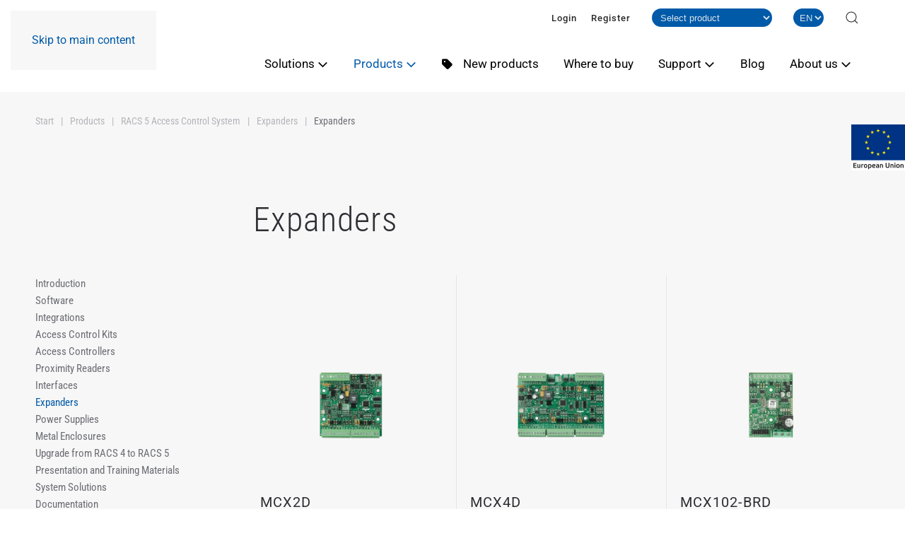

--- FILE ---
content_type: text/html; charset=utf-8
request_url: https://www.roger.pl/en/products/racs-5-access-control-system/expanders/expanders-products
body_size: 20954
content:
<!DOCTYPE html><html lang="en-gb" dir="ltr"><head><meta name="viewport" content="width=device-width, initial-scale=1"><link rel="icon" href="/images/favicon96.png" sizes="any"><link rel="icon" href="/images/favicon.svg" type="image/svg+xml"><link rel="apple-touch-icon" href="/images/apple-touch-icon.png"><meta charset="utf-8"><meta name="keywords" content="kontrola dostępu, system kontroli dostęu, automatyka budynkowa, rejestracja czasu pracy, RCP, czytniki RFID"><meta name="robots" content="index,follow, max-snippet:-1, max-image-preview:large, max-video-preview:-1"><meta name="description" content="Roger - lider branży zabezpieczeń oferujący systemy kontroli dostępu, rejestracji czasu pracy, rejestracji pracy wartowników. Zapraszamy!"><link rel="preload" href="/images/rozwiazania/case-study/stadion-mm.webp" as="image" fetchpriority="high" class="jchoptimize-auto-lcp"><title>Expanders - Roger</title><link href="https://www.roger.pl/produkty/system-kontroli-dostepu-racs-5/ekspandery/ekspandery-produkty" rel="alternate" hreflang="pl-PL"><link href="https://www.roger.pl/en/products/racs-5-access-control-system/expanders/expanders-products" rel="alternate" hreflang="en-GB"><link href="https://www.roger.pl/en/wyszukaj?format=opensearch" rel="search" title="OpenSearch Roger" type="application/opensearchdescription+xml"><link href="/favicon.ico" rel="icon" type="image/vnd.microsoft.icon"><link rel="stylesheet" href="/media/com_jchoptimize/cache/css/d8e2583668ca10efbe424d674218dafb5382f76b482988cc95edc0d636e68d4a.css"><link href="https://cdnjs.cloudflare.com/ajax/libs/animate.css/4.1.1/animate.compat.min.css" rel="stylesheet"><link rel="stylesheet" href="/media/com_jchoptimize/cache/css/d8e2583668ca10efbe424d674218dafb90a8082d6e082c96b9f013874ba089d1.css"><style>#cookiesck{position:fixed;left:0;right:0;bottom:0;z-index:1000000;min-height:30px;color:#eee;background:rgba(0,0,0,0.5);text-align:center;font-size:14px;line-height:14px}#cookiesck_text{padding:10px 0;display:inline-block}#cookiesck_buttons{float:right}.cookiesck_button,#cookiesck_accept,#cookiesck_decline,#cookiesck_settings,#cookiesck_readmore{float:left;padding:10px;margin:5px;border-radius:3px;text-decoration:none;cursor:pointer;transition:all 0.2s ease}#cookiesck_readmore{float:right}#cookiesck_accept{background:#1176a6;border:2px solid #1176a6;color:#f5f5f5}#cookiesck_accept:hover{background:transparent;border:2px solid darkturquoise;color:darkturquoise}#cookiesck_decline{background:#000;border:2px solid #000;color:#f5f5f5}#cookiesck_decline:hover{background:transparent;border:2px solid #fff;color:#fff}#cookiesck_settings{background:#fff;border:2px solid #fff;color:#000}#cookiesck_settings:hover{background:transparent;border:2px solid #fff;color:#fff}#cookiesck_options{display:none;width:30px;height:30px;border-radius:15px;box-sizing:border-box;position:fixed;bottom:0;left:0;margin:10px;border:1px solid #ccc;cursor:pointer;background:rgba(255,255,255,1) url(/plugins/system/cookiesck/assets/cookies-icon.svg) center center no-repeat;background-size:80% auto;z-index:1000000}#cookiesck_options>.inner{display:none;width:max-content;margin-top:-40px;background:rgba(0,0,0,0.7);position:absolute;font-size:14px;color:#fff;padding:4px 7px;border-radius:3px}#cookiesck_options:hover>.inner{display:block}#cookiesck>div{display:flex;justify-content:space-around;align-items:center;flex-direction:column}.cookiesck-iframe-wrap-text{position:absolute;width:100%;padding:10px;color:#fff;top:50%;transform:translate(0,-60%);text-align:center}.cookiesck-iframe-wrap:hover .cookiesck-iframe-wrap-text{color:#333}.cookiesck-iframe-wrap-allowed .cookiesck-iframe-wrap-text{display:none}</style><style>.dj-hideitem,li.item-616,li.item-516,li.item-524{display:none !important}</style><style>@media (min-width:961px){#dj-megamenu114mobile{display:none}}@media (max-width:960px){#dj-megamenu114,#dj-megamenu114sticky,#dj-megamenu114placeholder{display:none !important}}</style><link href="/media/system/css/joomla-fontawesome.min.css?4.5.32" rel="preload" as="style" onload="this.onload=null;this.rel='stylesheet'"> <script src="/media/vendor/jquery/js/jquery.min.js?3.7.1"></script> <script src="/media/legacy/js/jquery-noconflict.min.js?504da4"></script> <script src="/media/vendor/awesomplete/js/awesomplete.min.js?1.1.7" defer></script> <script type="application/json" class="joomla-script-options new">{"joomla.jtext":{"JLIB_JS_AJAX_ERROR_OTHER":"An error has occurred while fetching the JSON data: HTTP %s status code.","JLIB_JS_AJAX_ERROR_PARSE":"A parse error has occurred while processing the following JSON data:<br><code style=\"color:inherit;white-space:pre-wrap;padding:0;margin:0;border:0;background:inherit;\">%s<\/code>","ERROR":"Error","MESSAGE":"Message","NOTICE":"Notice","WARNING":"Warning","JCLOSE":"Close","JOK":"OK","JOPEN":"Open"},"finder-search":{"url":"\/en\/component\/finder\/?task=suggestions.suggest&amp;format=json&amp;tmpl=component&amp;Itemid=126"},"system.paths":{"root":"","rootFull":"https:\/\/www.roger.pl\/","base":"","baseFull":"https:\/\/www.roger.pl\/"},"csrf.token":"79b8a246bd4243a53407b52175e4d008"}</script> <script src="/media/system/js/core.min.js?a3d8f8"></script> <script src="/media/vendor/webcomponentsjs/js/webcomponents-bundle.min.js?2.8.0" nomodule defer></script> <script src="/media/com_finder/js/finder.min.js?755761" type="module"></script> <script src="/media/system/js/joomla-hidden-mail.min.js?80d9c7" type="module"></script> <script src="/media/system/js/messages.min.js?9a4811" type="module"></script> <script src="/templates/yootheme/vendor/assets/uikit/dist/js/uikit.min.js?4.5.32"></script> <script src="/templates/yootheme/vendor/assets/uikit/dist/js/uikit-icons-fuse.min.js?4.5.32"></script> <script src="/templates/yootheme/js/theme.js?4.5.32"></script> <script src="/templates/yootheme_roger/js/custom.js?4.5.32"></script> <script src="/plugins/system/djpopup/modules/builder/assets/js/djpopup.js?4.5.32"></script> <script src="/media/plg_system_jcemediabox/js/jcemediabox.min.js?7d30aa8b30a57b85d658fcd54426884a"></script> <script src="/plugins/system/cookiesck/assets/front.js?ver=3.7.1"></script> <script src="https://www.roger.pl/media/com_acym/js/module.min.js?v=1030"></script> <script src="https://www.roger.pl/media/com_acymailing/js/acymailing_module.js?v=5130" async></script> <script src="/modules/mod_djmegamenu/assets/js/jquery.djmegamenu.min.js?4.4.1.pro" defer></script> <script src="/modules/mod_djmegamenu/assets/js/jquery.djmobilemenu.min.js?4.4.1.pro" defer></script> <script>window.yootheme||={};var $theme=yootheme.theme={"i18n":{"close":{"label":"Close"},"totop":{"label":"Back to top"},"marker":{"label":"Open"},"navbarToggleIcon":{"label":"Open Menu"},"paginationPrevious":{"label":"Previous page"},"paginationNext":{"label":"Next Page"},"searchIcon":{"toggle":"Open Search","submit":"Submit Search"},"slider":{"next":"Next slide","previous":"Previous slide","slideX":"Slide %s","slideLabel":"%s of %s"},"slideshow":{"next":"Next slide","previous":"Previous slide","slideX":"Slide %s","slideLabel":"%s of %s"},"lightboxPanel":{"next":"Next slide","previous":"Previous slide","slideLabel":"%s of %s","close":"Close"}}};</script> <script>jQuery(document).ready(function(){WfMediabox.init({"base":"\/","theme":"standard","width":"","height":"","lightbox":0,"shadowbox":0,"icons":0,"overlay":1,"overlay_opacity":0.90000000000000002220446049250313080847263336181640625,"overlay_color":"#fcfcfc","transition_speed":500,"close":2,"labels":{"close":"Close","next":"Next","previous":"Previous","cancel":"Cancel","numbers":"{{numbers}}","numbers_count":"{{current}} of {{total}}","download":"Download"},"swipe":true,"expand_on_click":true});});</script> <script>var COOKIESCK={ALLOWED:["cookiesck","cookiesckiframes","cookiesckuniquekey","jform_captchacookie","2feb8cf99001d9897187af183bc7fb27"],VALUE:'no',UNIQUE_KEY:'661f2a53ad54368a82e050dac8ac570a',LOG:'0',LIST:'{|QQ|Essential|QQ|:{|QQ|name|QQ|:|QQ|Essential|QQ|,|QQ|desc|QQ|:|QQ|COOKIESCK_ESSENTIAL_DESC_1|QQ|,|QQ|platforms|QQ|:{|QQ|COOKIESCK_ESSENTIAL_TXT_1|QQ|:{|QQ|name|QQ|:|QQ|COOKIESCK_ESSENTIAL_TXT_1|QQ|,|QQ|desc|QQ|:|QQ|COOKIESCK_ESSENTIAL_DESC|QQ|,|QQ|legal|QQ|:0,|QQ|cookies|QQ|:{}}}},|QQ|Marketing|QQ|:{|QQ|name|QQ|:|QQ|Marketing|QQ|,|QQ|desc|QQ|:|QQ||QQ|,|QQ|platforms|QQ|:{|QQ|Facebook|QQ|:{|QQ|name|QQ|:|QQ|Facebook|QQ|,|QQ|desc|QQ|:|QQ||QQ|,|QQ|legal|QQ|:0,|QQ|cookies|QQ|:{|QQ||QQ|:{|QQ|id|QQ|:|QQ||QQ|,|QQ|key|QQ|:|QQ|_fbp|QQ|,|QQ|desc|QQ|:|QQ|Wykorzystywane przez Facebook do dostarczania serii produktów reklamowych, takich jak licytowanie w czasie rzeczywistym od reklamodawców zewnętrznych|QQ|}}}}},|QQ|COOKIESCK_ANALITYCS|QQ|:{|QQ|name|QQ|:|QQ|COOKIESCK_ANALITYCS|QQ|,|QQ|desc|QQ|:|QQ|COOKIESCK_ANALITYCS_DESC|QQ|,|QQ|platforms|QQ|:{|QQ|Google Analytics|QQ|:{|QQ|name|QQ|:|QQ|Google Analytics|QQ|,|QQ|desc|QQ|:|QQ||QQ|,|QQ|legal|QQ|:0,|QQ|cookies|QQ|:{|QQ|256c18e8-d881-11e9-8a34-2a2ae2dbcce4|QQ|:{|QQ|id|QQ|:|QQ|256c18e8-d881-11e9-8a34-2a2ae2dbcce4|QQ|,|QQ|key|QQ|:|QQ|_ga|QQ|,|QQ|desc|QQ|:|QQ|Identyfikator używany do identyfikacji użytkowników/ID used to identify users|QQ|}}}}}}',LIFETIME:'365',DEBUG:'0',TEXT:{INFO:'By visiting our website you agree that we are using cookies to ensure you to get the best experience.',ACCEPT_ALL:'Accept all',ACCEPT_ALL:'Accept all',DECLINE_ALL:'Decline all',SETTINGS:'Customize',OPTIONS:'Cookies options',CONFIRM_IFRAMES:'Please confirm that you want to enable the iframes'}};if(document.readyState!=="loading"){new Cookiesck({lifetime:"365",layout:"layout1",reload:"0"});}else{document.addEventListener("DOMContentLoaded",function(){new Cookiesck({lifetime:"365",layout:"layout1",reload:"0"});});}</script> <script>if(typeof acymModule==='undefined'){var acymModule=[];acymModule['emailRegex']=/^[a-z0-9!#$%&\'*+\/=?^_`{|}~-]+(?:\.[a-z0-9!#$%&\'*+\/=?^_`{|}~-]+)*\@([a-z0-9-]+\.)+[a-z0-9]{2,20}$/i;acymModule['NAMECAPTION']='Name';acymModule['NAME_MISSING']='Please enter your name';acymModule['EMAILCAPTION']='Email';acymModule['VALID_EMAIL']='Please enter a valid e-mail address';acymModule['VALID_EMAIL_CONFIRMATION']='Email field and email confirmation field must be identical';acymModule['CAPTCHA_MISSING']='The captcha is invalid, please try again';acymModule['NO_LIST_SELECTED']='Please select the lists you want to subscribe to';acymModule['NO_LIST_SELECTED_UNSUB']='Please select the lists you want to unsubscribe from';acymModule['ACCEPT_TERMS']='Please check the Terms and Conditions / Privacy policy';}</script> <script>window.addEventListener("DOMContentLoaded",(event)=>{acymModule["excludeValuesformAcym36841"]=[];acymModule["excludeValuesformAcym36841"]["2"]="Email";});</script> <script>if(typeof acymailingModule=='undefined'){var acymailingModule=[];}
acymailingModule['emailRegex']=/^[a-z0-9!#$%&\'*+\/=?^_`{|}~-]+(?:\.[a-z0-9!#$%&\'*+\/=?^_`{|}~-]+)*\@([a-z0-9-]+\.)+[a-z0-9]{2,20}$/i;acymailingModule['NAMECAPTION']='Name';acymailingModule['NAME_MISSING']='Please enter your name';acymailingModule['EMAILCAPTION']='E-mail';acymailingModule['VALID_EMAIL']='Please enter a valid e-mail address';acymailingModule['ACCEPT_TERMS']='Please check the Terms and Conditions';acymailingModule['CAPTCHA_MISSING']='The captcha is invalid, please try again';acymailingModule['NO_LIST_SELECTED']='Please select the lists you want to subscribe to';</script> <script>acymailingModule['level']='enterprise';</script> <script>acymailingModule['reqFieldsformAcymailing56241']=Array('html');acymailingModule['validFieldsformAcymailing56241']=Array('Please enter a value for the field Receive');</script> <script>acymailingModule['excludeValuesformAcymailing56241']=[];acymailingModule['excludeValuesformAcymailing56241']['email']='E-mail';</script> <script>jQuery(function($){$('#nawigacja ul li a, .smooth').attr('uk-scroll','offset: 140');4});UIkit.icon.add('twitter','<svg xmlns="http://www.w3.org/2000/svg" height="20" width="20" viewBox="0 0 512 512"><path d="M389.2 48h70.6L305.6 224.2 487 464H345L233.7 318.6 106.5 464H35.8L200.7 275.5 26.8 48H172.4L272.9 180.9 389.2 48zM364.4 421.8h39.1L151.1 88h-42L364.4 421.8z"/></svg>');jQuery(()=>{jQuery("#totopelement").hide();jQuery(window).scroll(function(){if(jQuery(this).scrollTop()>600){jQuery("#totopelement").fadeIn("slow",function(){});}else{jQuery("#totopelement").fadeOut("slow",function(){});}});});</script><link href="https://www.roger.pl/produkty/system-kontroli-dostepu-racs-5/ekspandery/ekspandery-produkty" rel="alternate" hreflang="x-default"><link rel="stylesheet preload" href="https://cdnjs.cloudflare.com/ajax/libs/animate.css/4.1.1/animate.compat.min.css" as="style"> <script type="application/ld+json" data-type="gsd">{"@context":"https://schema.org","@type":"BreadcrumbList","itemListElement":[{"@type":"ListItem","position":1,"name":"Start","item":"https://www.roger.pl/en"},{"@type":"ListItem","position":2,"name":"Products","item":"https://www.roger.pl/en/products"},{"@type":"ListItem","position":3,"name":"RACS 5 Access Control System","item":"https://www.roger.pl/en/products/racs-5-access-control-system"},{"@type":"ListItem","position":4,"name":"Expanders","item":"https://www.roger.pl/en/products/racs-5-access-control-system/expanders"},{"@type":"ListItem","position":5,"name":"Expanders","item":"https://www.roger.pl/en/products/racs-5-access-control-system/expanders/expanders-products"}]}</script> <script async src="https://www.googletagmanager.com/gtag/js?id=G-84JW4NJQL5"></script> <script>window.dataLayer=window.dataLayer||[];function gtag(){dataLayer.push(arguments);}
gtag('js',new Date());gtag('config','G-84JW4NJQL5');</script><meta name="google-site-verification" content="qLCt5JR4I8QsYvn8mOUcnmCHd83jjHDtDGo_M4qLgO0" /><meta name="google-site-verification" content="Af4dzgQKQj_L8kbPkMAaEz6EgQHzZzwixj28K0mPqpQ" /><meta name="google-site-verification" content="bI6TqvbkMzReKz52vtq5QRxnoFCaKXEZILkioasvw0Q" /> <script>!function(f,b,e,v,n,t,s)
{if(f.fbq)return;n=f.fbq=function(){n.callMethod?n.callMethod.apply(n,arguments):n.queue.push(arguments)};if(!f._fbq)f._fbq=n;n.push=n;n.loaded=!0;n.version='2.0';n.queue=[];t=b.createElement(e);t.async=!0;t.src=v;s=b.getElementsByTagName(e)[0];s.parentNode.insertBefore(t,s)}(window,document,'script','https://connect.facebook.net/en_US/fbevents.js');fbq('init','1195153691442619');fbq('track','PageView');</script><noscript><img height="1" width="1" style="display:none" src="https://www.facebook.com/tr?id=1195153691442619&ev=PageView&noscript=1" /></noscript></head><body class=""><div class="uk-hidden-visually uk-notification uk-notification-top-left uk-width-auto"><div class="uk-notification-message"> <a href="#tm-main">Skip to main content</a> </div></div><div class="tm-page"> <header class="tm-header-mobile uk-hidden@m"><div uk-sticky show-on-up animation="uk-animation-slide-top" cls-active="uk-navbar-sticky" sel-target=".uk-navbar-container"><div class="uk-navbar-container"><div class="uk-container uk-container-expand"> <nav class="uk-navbar" uk-navbar="{&quot;align&quot;:&quot;center&quot;,&quot;container&quot;:&quot;.tm-header-mobile &gt; [uk-sticky]&quot;,&quot;boundary&quot;:&quot;.tm-header-mobile .uk-navbar-container&quot;}"><div class="uk-navbar-left "> <a href="https://www.roger.pl/en/" aria-label="Back to home" class="uk-logo uk-navbar-item"> <img alt="Kontrola dostępu i automatyka budynkowa Roger " loading="eager" width="114" height="70" src="/images/logo/rogerAA.svg"></a> </div><div class="uk-navbar-right"><div class="uk-navbar-item" id="module-149"><div class="uk-panel mod-languages"><ul class="uk-subnav"> <li > <a style="display: flex !important;" href="/pl/produkty/system-kontroli-dostepu-racs-5/ekspandery/ekspandery-produkty"> <img title="Polski (PL)" src="/media/mod_languages/images/pl_pl.gif" alt="Polski (PL)" data-width="18" data-height="12"> </a> </li> </ul> </div> </div><div class="uk-navbar-item" id="module-147"><div id="dj-megamenu114mobileWrap"></div></div></div></nav> </div> </div> </div> </header> <header class="tm-header uk-visible@m"><div uk-sticky media="@m" cls-active="uk-navbar-sticky" sel-target=".uk-navbar-container"><div class="tm-toolbar uk-visible@m"><div class="uk-container uk-flex uk-flex-middle uk-container-large"><div class="uk-margin-auto-left"><div class="uk-grid-medium uk-child-width-auto uk-flex-middle" uk-grid="margin: uk-margin-small-top"><div><div class="uk-panel" id="module-132"><ul class="uk-subnav" uk-dropnav="{&quot;boundary&quot;:&quot;false&quot;,&quot;container&quot;:&quot;body&quot;}"> <li class="item-653"><a href="/en/login">Login</a></li> <li class="item-654"><a href="/en/register">Register</a></li></ul></div></div><div><div class="uk-panel tm-child-list" id="module-128"><form name="select_model_form" action=""><div class="select_model_container"> <select class="mod_select "> <option value="">Select product</option> <option value="/en/products/standalone-access-control/apartment-locks/adl-2-apartment-lock"> ADL-2 | Electronic Lock </option> <option value="/en/products/auxiliary-equipment-for-racs-5-and-racs-4/access-control-accessories/ascd-1-led-matrix-display-with-clock"> ASCD-1 | LED Matrix Display with Clock </option> <option value="/en/products/auxiliary-equipment-for-racs-5-and-racs-4/access-control-accessories/ax-1-metal-spacer"> AX-1 | Metal Spacer </option> <option value="/en/products/auxiliary-equipment-for-racs-5-and-racs-4/access-control-accessories/ax-12-rs485-bus-protection-module"> AX-12 | RS485 Bus Protection Module </option> <option value="/en/products/auxiliary-equipment-for-racs-5-and-racs-4/access-control-accessories/ax-16-industrial-microsd-memory-card"> AX-16 | Industrial microSD Memory Card </option> <option value="/en/products/auxiliary-equipment-for-racs-5-and-racs-4/transponders/accessories/bc-1-badge-clip"> BC-1 | Badge Clip </option> <option value="/en/products/auxiliary-equipment-for-racs-5-and-racs-4/access-control-accessories/ceb12-contactless-exit-button"> CEB12 | Contactless Exit Button </option> <option value="/en/products/auxiliary-equipment-for-racs-5-and-racs-4/transponders/accessories/ch-1-card-holder"> CH-1 | Card Holder </option> <option value="/en/products/auxiliary-equipment-for-racs-5-and-racs-4/transponders/accessories/cp-1-card-holder"> CP-1 | Card Holder </option> <option value="/en/products/auxiliary-equipment-for-racs-5-and-racs-4/transponders/accessories/cp-2-card-holder"> CP-2 | Card Holder </option> <option value="/en/products/auxiliary-equipment-for-racs-5-and-racs-4/transponders/accessories/cp-3-card-holder"> CP-3 | Card Holder </option> <option value="/en/products/racs-4-access-control-system/network-controllers/cpr32-net-brd-network-controller"> CPR32-NET-BRD | Network Controller </option> <option value="/en/products/racs-4-access-control-system/network-controllers/cpr32-se-brd-network-controller"> CPR32-SE-BRD | Network Controller </option> <option value="/en/products/racs-5-access-control-system/presentation-and-training-materials/db-6a-demo-board"> DB-6A | Demo Board </option> <option value="/en/products/auxiliary-equipment-for-racs-5-and-racs-4/transponders/em-125-khz/emc-1-em-125-khz-iso-pvc-proximity-card"> EMC-1 | EM 125 kHz ISO PVC Proximity Card </option> <option value="/en/products/auxiliary-equipment-for-racs-5-and-racs-4/transponders/em-125-khz/emc-2-em-125-khz-iso-clamshell-proximity-card"> EMC-2 | EM 125 kHz ISO Clamshell Proximity Card </option> <option value="/en/products/auxiliary-equipment-for-racs-5-and-racs-4/transponders/em-125-khz/emc-3-em-125-khz-iso-long-range-clamshell-proximity-card"> EMC-3 | EM 125 kHz ISO Long Range Clamshell Proximity Card </option> <option value="/en/products/auxiliary-equipment-for-racs-5-and-racs-4/transponders/em-125-khz/emc-4-em-125-khz-iso-pvc-proximity-card-with-q5-chip"> EMC-4 | EM 125 kHz ISO PVC Proximity Card with Q5 Chip </option> <option value="/en/products/auxiliary-equipment-for-racs-5-and-racs-4/transponders/em-125-khz/emc-7-em-125-khz-iso-pvc-proximity-card-with-roger-master-graphics"> EMC-7 | EM 125 kHz ISO PVC Proximity Card with Roger Master Graphics </option> <option value="/en/products/auxiliary-equipment-for-racs-5-and-racs-4/transponders/em-125-khz/emkf-1-em-125-khz-proximity-key-fob"> EMKF-1 | EM 125 kHz Proximity Key Fob </option> <option value="/en/products/hotel-automation/hotel-automation-devices-for-integration/hrc102dr-hotel-room-controller"> HRC102DR | Hotel Room Controller | Hotel Automation </option> <option value="/en/products/hotel-automation/hotel-automation-devices-for-integration/hrc402dr-hotel-room-controller"> HRC402DR | Hotel Room Controller | Hotel Automation </option> <option value="/en/products/hotel-automation/hotel-automation-devices-for-integration/hrt82ac-air-condition-control-panel"> HRT82AC | Air Condition Control Panel | Hotel Automation </option> <option value="/en/products/hotel-automation/hotel-automation-devices-for-integration/hrt82fk-touch-type-function-keys-panel"> HRT82FK | Touch Type Function Keys Panel | Hotel Automation </option> <option value="/en/products/hotel-automation/racs-4-in-hotel-applications/hrt82fk-touch-type-function-keys-panel"> HRT82FK | Touch Type Function Keys Panel | RACS 4 System </option> <option value="/en/products/hotel-automation/hotel-automation-devices-for-integration/hrt82mf-mifare-room-reader"> HRT82MF | MIFARE® Room Reader | Hotel Automation </option> <option value="/en/products/hotel-automation/hotel-automation-devices-for-integration/hrt82mf-ch-hotel-mifare-card-holder"> HRT82MF-CH | Hotel MIFARE® Card Holder | Hotel Automation </option> <option value="/en/products/hotel-automation/hotel-automation-devices-for-integration/hrt82pb-push-type-function-keys-panel"> HRT82PB | Push Type Function Keys Panel | Hotel Automation </option> <option value="/en/products/hotel-automation/hotel-automation-devices-for-integration/hrt82ts-temperature-sensor"> HRT82TS | Temperature Sensor | Hotel Automation </option> <option value="/en/products/auxiliary-equipment-for-racs-5-and-racs-4/access-control-accessories/ios-1-i-o-simulator"> IOS-1 | I/O Simulator </option> <option value="/en/products/racs-5-access-control-system/access-controllers/mc16-azc-advanced-access-zone-controller"> MC16-AZC | Advanced Access Zone Controller </option> <option value="/en/products/racs-5-access-control-system/access-controllers/mc16-bac-building-automation-controller"> MC16-BAC | Building Automation Controller </option> <option value="/en/products/racs-5-access-control-system/access-controllers/mc16-evc-conventional-elevator-access-controller"> MC16-EVC | Conventional Elevator Access Controller </option> <option value="/en/products/racs-5-access-control-system/access-controllers/mc16-hrc-hotel-room-access-controller"> MC16-HRC | Hotel Room Access Controller | RACS 5 Controllers </option> <option value="/en/products/hotel-automation/racs-5-in-hotel-applications/mc16-hrc-hotel-room-access-controller"> MC16-HRC | Hotel Room Access Controller | RACS 5 in Hotel Applications </option> <option value="/en/products/racs-5-access-control-system/access-controllers/mc16-lrc-locker-access-controller"> MC16-LRC | Locker Access Controller </option> <option value="/en/products/racs-5-access-control-system/access-controllers/mc16-pac-ex-physical-access-controller"> MC16-PAC-EX | Physical Access Controller </option> <option value="/en/products/racs-5-access-control-system/access-control-kits/mc16-pac-ex-1-kit-access-control-kit"> MC16-PAC-EX-1-KIT | Access Control Kit </option> <option value="/en/products/racs-5-access-control-system/access-control-kits/mc16-pac-ex-2-kit-access-control-kit"> MC16-PAC-EX-2-KIT | Access Control Kit </option> <option value="/en/products/racs-5-access-control-system/access-control-kits/mc16-pac-ex-3-kit-access-control-kit"> MC16-PAC-EX-3-KIT | Access Control Kit </option> <option value="/en/products/racs-5-access-control-system/access-control-kits/mc16-pac-ex-4-kit-access-control-kit"> MC16-PAC-EX-4-KIT | Access Control Kit </option> <option value="/en/products/racs-5-access-control-system/access-controllers/mc16-pac-st-physical-access-controller"> MC16-PAC-ST | Physical Access Controller </option> <option value="/en/products/racs-5-access-control-system/access-control-kits/mc16-pac-st-1-kit-access-control-kit"> MC16-PAC-ST-1-KIT | Access Control Kit </option> <option value="/en/products/racs-5-access-control-system/access-control-kits/mc16-pac-st-2-kit-access-control-kit"> MC16-PAC-ST-2-KIT | Access Control Kit </option> <option value="/en/products/racs-5-access-control-system/access-control-kits/mc16-pac-st-3-kit-access-control-kit"> MC16-PAC-ST-3-KIT | Access Control Kit </option> <option value="/en/products/racs-5-access-control-system/access-control-kits/mc16-pac-st-4-kit-access-control-kit"> MC16-PAC-ST-4-KIT | Access Control Kit </option> <option value="/en/products/racs-5-access-control-system/access-controllers/mc16-svc-service-access-controller"> MC16-SVC | Service Access Controller </option> <option value="/en/products/racs-4-access-control-system/communication-interfaces/mci-2-communication-interface"> MCI-2 | Communication Interface </option> <option value="/en/products/racs-5-access-control-system/interfaces/mci-3-communication-interface"> MCI-3 | Communication Interface </option> <option value="/en/products/racs-5-access-control-system/interfaces/mci-3-lcd-communication-interface"> MCI-3-LCD | Communication Interface </option> <option value="/en/products/racs-5-access-control-system/interfaces/mci-5-communication-interface"> MCI-5 | Communication Interface </option> <option value="/en/products/auxiliary-equipment-for-racs-5-and-racs-4/access-control-accessories/mci-7-communication-interface"> MCI-7 | Communication Interface </option> <option value="/en/products/racs-5-access-control-system/proximity-readers/mct12-proximity-reader"> MCT12 | Proximity Reader </option> <option value="/en/products/racs-5-access-control-system/proximity-readers/mct62e-proximity-reader"> MCT62E | Proximity Reader </option> <option value="/en/products/racs-5-access-control-system/proximity-readers/mct64e-io-proximity-reader"> MCT64E-IO | Proximity Reader </option> <option value="/en/products/racs-5-access-control-system/proximity-readers/mct66e-io-proximity-reader"> MCT66E-IO | Proximity Reader </option> <option value="/en/products/racs-5-access-control-system/proximity-readers/mct68me-io-proximity-reader"> MCT68ME-IO | Proximity Reader </option> <option value="/en/products/racs-5-access-control-system/proximity-readers/mct80m-access-terminal"> MCT80M | Access Terminal </option> <option value="/en/products/racs-5-access-control-system/proximity-readers/mct80m-ble-access-terminal"> MCT80M-BLE | Access Terminal </option> <option value="/en/products/racs-5-access-control-system/proximity-readers/mct82m-proximity-reader"> MCT82M | Proximity Reader </option> <option value="/en/products/racs-5-access-control-system/proximity-readers/mct82m-io-ch-access-terminal-with-card-holder"> MCT82M-IO-CH | Access Terminal with Card Holder | RACS 5 System Readers </option> <option value="/en/products/hotel-automation/racs-5-in-hotel-applications/mct82m-io-ch-card-holder"> MCT82M-IO-CH | Card Holder | RACS 5 in Hotel Applications </option> <option value="/en/products/racs-5-access-control-system/proximity-readers/mct82m-io-hr-hotel-access-terminal"> MCT82M-IO-HR | Hotel Access Terminal | RACS 5 System Readers </option> <option value="/en/products/hotel-automation/racs-5-in-hotel-applications/mct82m-io-hr-hotel-room-entry-terminal"> MCT82M-IO-HR | Hotel Room Entry Terminal | RACS 5 in Hotel Applications </option> <option value="/en/products/racs-5-access-control-system/proximity-readers/mct84m-proximity-reader"> MCT84M | Proximity Reader </option> <option value="/en/products/racs-5-access-control-system/proximity-readers/mct84m-bk-qb-qr-reader"> MCT84M-BK-QB | QR Reader </option> <option value="/en/products/racs-5-access-control-system/proximity-readers/mct86m-io-ch-hr-access-terminal"> MCT86M-IO-CH-HR | Access Terminal | RACS 5 System Readers </option> <option value="/en/products/hotel-automation/racs-5-in-hotel-applications/mct86m-io-ch-hr-mifare-proximity-reader"> MCT86M-IO-CH-HR | MIFARE® Proximity Reader | RACS 5 in Hotel Applications </option> <option value="/en/products/racs-5-access-control-system/proximity-readers/mct88m-io-access-terminal"> MCT88M-IO | Access Terminal </option> <option value="/en/products/racs-5-access-control-system/expanders/mcx102-brd-i-o-expander"> MCX102-BRD | I/O Expander </option> <option value="/en/products/racs-5-access-control-system/expanders/mcx16-ap-i-o-expander-with-aperio-interface"> MCX16-AP | Expander to Integrate Aperio System Locks </option> <option value="/en/products/racs-5-access-control-system/expanders/mcx16-uz-expander-to-integrate-clex-system-locks"> MCX16-UZ | Expander to Integrate Clex System Locks </option> <option value="/en/products/racs-5-access-control-system/expanders/mcx2-brd-i-o-expander"> MCX2-BRD | I/O Expander </option> <option value="/en/products/racs-5-access-control-system/expanders/mcx2d-door-expander"> MCX2D | Door Expander </option> <option value="/en/products/racs-5-access-control-system/expanders/mcx402-brd-i-o-expander-with-wiegand-interface"> MCX402-BRD | I/O Expander with Wiegand Interface </option> <option value="/en/products/racs-5-access-control-system/expanders/mcx4d-door-expander"> MCX4D | Door Expander </option> <option value="/en/products/racs-5-access-control-system/expanders/mcx8-brd-i-o-expander"> MCX8-BRD | I/O Expander </option> <option value="/en/products/racs-5-access-control-system/proximity-readers/md70-graphic-touch-panel"> MD70 | Graphic Touch Panel with EM 125 kHz and MIFARE® Reader </option> <option value="/en/products/auxiliary-equipment-for-racs-5-and-racs-4/access-control-accessories/me-10-metal-enclosure"> ME-10 | Metal Enclosure </option> <option value="/en/products/auxiliary-equipment-for-racs-5-and-racs-4/access-control-accessories/me-12-mounting-bracket"> ME-12 | Mounting Bracket </option> <option value="/en/products/auxiliary-equipment-for-racs-5-and-racs-4/access-control-accessories/me-2-d-metal-enclosure"> ME-2-D | Metal Enclosure </option> <option value="/en/products/racs-5-access-control-system/metal-enclosures/me-40-metal-enclosure"> ME-40 | Metal Enclosure </option> <option value="/en/products/racs-5-access-control-system/metal-enclosures/me-40-24v-metal-enclosure"> ME-40-24V | Metal Enclosure </option> <option value="/en/products/racs-5-access-control-system/metal-enclosures/me-43-metal-enclosure"> ME-43 | Metal Enclosure </option> <option value="/en/products/racs-5-access-control-system/metal-enclosures/me-43-s-metal-enclosure"> ME-43-S | Metal Enclosure </option> <option value="/en/products/racs-5-access-control-system/metal-enclosures/me-44-s-metal-enclosure"> ME-44-S | Metal Enclosure </option> <option value="/en/products/auxiliary-equipment-for-racs-5-and-racs-4/access-control-accessories/me-5-s-metal-enclosure"> ME-5-S | Metal Enclosure </option> <option value="/en/products/auxiliary-equipment-for-racs-5-and-racs-4/access-control-accessories/me-8-metal-enclosure"> ME-8 | Metal Enclosure </option> <option value="/en/products/auxiliary-equipment-for-racs-5-and-racs-4/access-control-accessories/me-9-metal-enclosure"> ME-9 | Metal Enclosure </option> <option value="/en/products/auxiliary-equipment-for-racs-5-and-racs-4/transponders/13-56-mhz-mifare/mfc-1-mifare-ultralight-iso-proximity-card"> MFC-1 | MIFARE Ultralight® ISO Proximity Card </option> <option value="/en/products/auxiliary-equipment-for-racs-5-and-racs-4/transponders/13-56-mhz-mifare/mfc-2-mifare-1k-iso-proximity-card"> MFC-2 | MIFARE® 1K ISO Proximity Card </option> <option value="/en/products/auxiliary-equipment-for-racs-5-and-racs-4/transponders/13-56-mhz-mifare/mfc-3-mifare-4k-iso-proximity-card"> MFC-3 | MIFARE® 4K ISO Proximity Card </option> <option value="/en/products/auxiliary-equipment-for-racs-5-and-racs-4/transponders/13-56-mhz-mifare/mfc-7-mifare-plus-x-2k-iso-proximity-card"> MFC-7 | MIFARE Plus® X 2K ISO Proximity Card </option> <option value="/en/products/auxiliary-equipment-for-racs-5-and-racs-4/transponders/13-56-mhz-mifare/mfc-8-mifare-desfire-ev3-4k-iso-proximity-card"> MFC-8 | MIFARE® DESFire® EV3 4K ISO Proximity Card </option> <option value="/en/products/auxiliary-equipment-for-racs-5-and-racs-4/transponders/13-56-mhz-mifare/mfkf-1-mifare-ultralight-proximity-key-fob"> MFKF-1 | MIFARE Ultralight® Proximity Key Fob </option> <option value="/en/products/auxiliary-equipment-for-racs-5-and-racs-4/transponders/13-56-mhz-mifare/mfkf-2-mifare-1k-proximity-key-fob"> MFKF-2 | MIFARE® 1K Proximity Key Fob </option> <option value="/en/products/auxiliary-equipment-for-racs-5-and-racs-4/transponders/13-56-mhz-mifare/mfkf-3-mifare-4k-proximity-key-fob"> MFKF-3 | MIFARE® 4K Proximity Key Fob </option> <option value="/en/products/auxiliary-equipment-for-racs-5-and-racs-4/access-control-accessories/ml-1-mechanical-lock"> ML-1 | Mechanical Lock </option> <option value="/en/products/auxiliary-equipment-for-racs-5-and-racs-4/transponders/accessories/nc-1-neck-chain"> NC-1 | Neck Chain </option> <option value="/en/products/auxiliary-equipment-for-racs-5-and-racs-4/transponders/accessories/nc-2-badge-holder"> NC-2 | Badge Holder </option> <option value="/en/products/auxiliary-equipment-for-racs-5-and-racs-4/transponders/accessories/nl-1-neck-lanyard"> NL-1 | Neck Lanyard </option> <option value="/en/products/auxiliary-equipment-for-racs-5-and-racs-4/transponders/accessories/nl-2-neck-lanyard"> NL-2 | Neck Lanyard </option> <option value="/en/products/racs-5-access-control-system/proximity-readers/osr80m-ble-proximity-reader"> OSR80M-BLE | Proximity Reader </option> <option value="/en/products/racs-5-access-control-system/proximity-readers/osr88m-io-proximity-reader"> OSR88M-IO | Proximity Reader </option> <option value="/en/guard-tour-system/patrol-ii-lcd-portable-reader"> Patrol II LCD | Portable Reader </option> <option value="/en/guard-tour-system/patrol-master-3-software"> Patrol Master 3 | Software </option> <option value="/en/products/racs-5-access-control-system/presentation-and-training-materials/pdk-2-portable-demo-kit"> PDK-2 | Portable Demo Kit </option> <option value="/en/guard-tour-system/pk-2-proximity-checkpoint"> PK-2 Proximity Checkpoint </option> <option value="/en/guard-tour-system/pk-3-proximity-checkpoint"> PK-3 Proximity Checkpoint </option> <option value="/en/products/racs-4-access-control-system/software/pr-master-system-management"> PR Master | RACS 4 System Management </option> <option value="/en/products/racs-4-access-control-system/access-controllers/advanced-access-controllers/pr102dr-access-controller"> PR102DR | Access Controller </option> <option value="/en/products/racs-4-access-control-system/access-controllers/advanced-access-controllers/pr302-access-controller"> PR302 | Access Controller </option> <option value="/en/products/racs-4-access-control-system/access-controllers/standard-access-controllers/pr311se-access-controller"> PR311SE | Access Controller </option> <option value="/en/products/racs-4-access-control-system/access-controllers/advanced-access-controllers/pr312-access-controller"> PR312 | Access Controller </option> <option value="/en/products/racs-4-access-control-system/access-controllers/advanced-access-controllers/pr402dr-access-controller"> PR402DR | Access Controller </option> <option value="/en/products/racs-4-access-control-system/access-controllers/access-control-sets/pr402dr-set-access-control-set"> PR402DR-SET | Access Control Set </option> <option value="/en/products/racs-4-access-control-system/access-controllers/standard-access-controllers/pr411dr-access-controller"> PR411DR | Access Controller </option> <option value="/en/products/racs-4-access-control-system/access-controllers/access-control-sets/pr411dr-set-access-control-set"> PR411DR-SET | Access Control Set </option> <option value="/en/products/racs-4-access-control-system/access-controllers/advanced-access-controllers/pr602lcd-dt-access-controller"> PR602LCD-DT | Access Controller </option> <option value="/en/products/racs-4-access-control-system/access-controllers/standard-access-controllers/pr611-access-controller"> PR611 | Access Controller </option> <option value="/en/products/racs-4-access-control-system/access-controllers/advanced-access-controllers/pr612-access-controller"> PR612 | Access Controller </option> <option value="/en/products/racs-4-access-control-system/access-controllers/standard-access-controllers/pr621-access-controller"> PR621 | Access Controller </option> <option value="/en/products/racs-4-access-control-system/access-controllers/advanced-access-controllers/pr622-access-controller"> PR622 | Access Controller </option> <option value="/en/products/racs-4-access-control-system/prt-proximity-readers/em-125-khz-with-standalone-mode/prt12em-proximity-reader-em-125-khz"> PRT12EM | Proximity Reader EM 125 kHz </option> <option value="/en/products/racs-4-access-control-system/prt-proximity-readers/em-125-khz/prt12lt-proximity-reader-em-125-khz"> PRT12LT | Proximity Reader EM 125 kHz </option> <option value="/en/products/racs-4-access-control-system/prt-proximity-readers/13-56-mhz-mifare/prt12mf-des-mifare-desfire-proximity-reader"> PRT12MF-DES | MIFARE® DESFire® Proximity Reader </option> <option value="/en/products/racs-4-access-control-system/prt-proximity-readers/13-56-mhz-mifare/prt12mf-r4-mifare-r-ultralight-classic-proximity-reader"> PRT12MF-R4 | MIFARE® Ultralight/Classic Proximity Reader </option> <option value="/en/products/racs-4-access-control-system/prt-proximity-readers/em-125-khz/prt42lt-b-proximity-reader-em-125-khz"> PRT42LT-B | Proximity Reader EM 125 kHz </option> <option value="/en/products/racs-4-access-control-system/prt-proximity-readers/em-125-khz-with-standalone-mode/prt62em-proximity-reader-em-125-khz"> PRT62EM | Proximity Reader EM 125 kHz </option> <option value="/en/products/racs-4-access-control-system/prt-proximity-readers/em-125-khz/prt62lt-proximity-reader-em-125-khz"> PRT62LT | Proximity Reader EM 125 kHz </option> <option value="/en/products/racs-4-access-control-system/prt-proximity-readers/em-125-khz-with-standalone-mode/prt64em-proximity-reader-em-125-khz"> PRT64EM | Proximity Reader EM 125 kHz </option> <option value="/en/products/racs-4-access-control-system/prt-proximity-readers/em-125-khz/prt64lt-proximity-reader-em-125-khz"> PRT64LT | Proximity Reader EM 125 kHz </option> <option value="/en/products/racs-4-access-control-system/prt-proximity-readers/13-56-mhz-mifare/prt64mf-mifare-proximity-reader"> PRT64MF | MIFARE® Proximity Reader </option> <option value="/en/products/racs-4-access-control-system/prt-proximity-readers/em-125-khz-with-standalone-mode/prt66em-proximity-reader-em-125-khz"> PRT66EM | Proximity Reader EM 125 kHz </option> <option value="/en/products/racs-4-access-control-system/prt-proximity-readers/em-125-khz/prt66lt-proximity-reader-em-125-khz"> PRT66LT | Proximity Reader EM 125 kHz </option> <option value="/en/products/racs-4-access-control-system/prt-proximity-readers/13-56-mhz-mifare/prt82mf-mifare-proximity-reader"> PRT82MF | MIFARE® Proximity Reader </option> <option value="/en/products/racs-4-access-control-system/prt-proximity-readers/em-125-khz-13-56-mhz-mifare-dual/prt84me-access-terminal"> PRT84ME | Access Terminal </option> <option value="/en/products/racs-4-access-control-system/prt-proximity-readers/13-56-mhz-mifare/prt84mf-mifare-proximity-reader"> PRT84MF | MIFARE® Proximity Reader </option> <option value="/en/products/racs-5-access-control-system/power-supplies/ps1a-lck-supply-module"> PS1A-LCK | Supply Module </option> <option value="/en/products/racs-5-access-control-system/power-supplies/ps2d-power-supply-13-8-vdc-3-6-a"> PS2D | Power Supply 13.8 VDC/3.6 A </option> <option value="/en/products/racs-5-access-control-system/power-supplies/ps4d-power-supply-13-8-vdc-5-4-a"> PS4D | Power Supply 13.8 VDC/5.4 A </option> <option value="/en/products/racs-5-access-control-system/power-supplies/ps8d-power-supply-13-8-vdc-10-8-a"> PS8D | Power Supply 13.8 VDC/10.8 A </option> <option value="/en/products/racs-5-access-control-system/power-supplies/psd4d-power-supply-distributor"> PSD4D | Power Supply Distributor </option> <option value="/en/products/racs-5-access-control-system/software/racs-display-mobile-application-for-racs-5-system-data-display"> RACS Display | Mobile Application for RACS 5 System Data Display </option> <option value="/en/products/racs-5-access-control-system/software/racs-point-mobile-application-for-racs-5-system-md70-access-terminal"> RACS Point | Mobile Application for RACS 5 System MD70 Access Terminal </option> <option value="/en/products/racs-4-access-control-system/software/rarc-readers-and-cards-programming"> RARC | Readers and Cards Programming </option> <option value="/en/products/asset-management/cabinet-access-control-panel/rcc512-cabinet-access-control-panel"> RCC512 | Cabinet Access Control Panel </option> <option value="/en/products/asset-management/cabinet-access-control-panel/rcc512-o-cabinet-access-control-panel"> RCC512-O | Cabinet Access Control Panel </option> <option value="/en/products/racs-5-access-control-system/software/rcp-master-4-windows-application-for-t-a-analysis"> RCP Master 4 | Time and Attendance Software | T&A in RACS 5 System </option> <option value="/en/products/time-attendance/software/rcp-master-4-time-and-attendance-analysis-software"> RCP Master 4 | Time and Attendance Software| T&A </option> <option value="/en/products/time-attendance/software/rcp-master-4-web-application"> RCP Master 4 Web | Time and Attendance Web Application | T&A </option> <option value="/en/products/auxiliary-equipment-for-racs-5-and-racs-4/biometric-readers/rft1000-fingerprint-reader"> RFT1000 | Fingerprint Reader </option> <option value="/en/products/auxiliary-equipment-for-racs-5-and-racs-4/administrator-readers/rft1000-adm-administrator-fingerprint-reader"> RFT1000-ADM | Administrator Fingerprint Reader </option> <option value="/en/products/asset-management/electronic-key-cabinet/rkd24ct-electronic-key-cabinet"> RKD24CT-SE | Electronic Key Cabinet </option> <option value="/en/products/asset-management/electronic-key-cabinet/rkd32-electronic-key-cabinet"> RKD32-SE | Electronic Key Cabinet </option> <option value="/en/products/racs-5-access-control-system/software/rlk-1-network-license-key"> RLK-1 | Network License Key </option> <option value="/en/products/racs-4-access-control-system/software/roger-isp-firmware-update"> Roger ISP | Firmware Update </option> <option value="/en/products/auxiliary-equipment-for-racs-5-and-racs-4/administrator-readers/roger-minireader-software"> Roger MiniReader | Software </option> <option value="/en/products/standalone-access-control/apartment-locks/roger-mobile-device-manager-mobile-app"> Roger Mobile Device Manager | Mobile App </option> <option value="/en/products/racs-5-access-control-system/software/roger-mobile-key-mobile-application-for-racs-5-system-user-identification"> Roger Mobile Key | Mobile Application for RACS 5 System User Identification </option> <option value="/en/products/standalone-access-control/apartment-locks/roger-pin-generator-mobile-app"> Roger PIN Generator | Mobile App </option> <option value="/en/products/racs-4-access-control-system/software/rogervdm-configuration-of-devices-from-pc"> RogerVDM | Equipment Low-Level Configuration | RACS 4 System </option> <option value="/en/products/racs-5-access-control-system/software/rogervdm-windows-application-for-racs-5-device-setup-and-maintenance"> RogerVDM | Equipment Low-Level Configuration | RACS 5 System </option> <option value="/en/products/auxiliary-equipment-for-racs-5-and-racs-4/communication-interfaces/rud-1-interface-rs485-to-usb"> RUD-1 | Interface RS485 to USB </option> <option value="/en/products/auxiliary-equipment-for-racs-5-and-racs-4/administrator-readers/rud-2-usb-em-125-khz-reader"> RUD-2 | USB EM 125 kHz Reader </option> <option value="/en/products/auxiliary-equipment-for-racs-5-and-racs-4/administrator-readers/rud-3-des-mifare-classic-plus-desfire-usb-reader"> RUD-3-DES | MIFARE® Classic & DESFire USB Reader </option> <option value="/en/products/auxiliary-equipment-for-racs-5-and-racs-4/administrator-readers/rud-4-des-mifare-classic-plus-desfire-and-em-125-khz-usb-reader"> RUD-4-DES | MIFARE® Classic/Plus/DESFire and EM 125 kHz USB Reader </option> <option value="/en/products/racs-5-access-control-system/software/rud-6-lky-hardware-key"> RUD-6-LKY | Hardware Key </option> <option value="/en/products/auxiliary-equipment-for-racs-5-and-racs-4/administrator-readers/sdk-interface-for-programmers"> SDK | Interface for Programmers </option> <option value="/en/products/standalone-access-control/electronic-code-locks/sl2000b-code-lock"> SL2000B | Code Lock </option> <option value="/en/products/standalone-access-control/electronic-code-locks/sl2000e-code-lock"> SL2000E | Code Lock </option> <option value="/en/products/standalone-access-control/electronic-code-locks/sl2000f-code-lock"> SL2000F | Code Lock </option> <option value="/en/products/standalone-access-control/electronic-code-locks/sl2000f-vp-code-lock"> SL2000F-VP | Code Lock </option> <option value="/en/products/racs-4-access-control-system/communication-interfaces/ut-2-interface-rs485-to-rs232"> UT-2 | Interface RS485 to RS232 </option> <option value="/en/products/racs-4-access-control-system/communication-interfaces/ut-2usb-interface-rs485-to-usb"> UT-2USB | Interface RS485 to USB </option> <option value="/en/products/racs-4-access-control-system/communication-interfaces/ut-4dr-interface-rs485-to-ethernet"> UT-4DR | Interface RS485 to Ethernet </option> <option value="/en/products/racs-5-access-control-system/software/viso-ex-application-for-racs-5-system-management-and-configuration"> VISO EX | Application for RACS 5 System Management and Configuration </option> <option value="/en/products/racs-5-access-control-system/software/viso-mobile-application-for-racs-5-system-management"> VISO Mobile | Application for RACS 5 System Management </option> <option value="/en/products/security-management-system/viso-sms-software"> VISO SMS | Security Management System </option> <option value="/en/products/racs-5-access-control-system/software/viso-sms-safety-management-system-module"> VISO SMS | Security Management System | RACS 5 Access Control System </option> <option value="/en/products/racs-5-access-control-system/software/viso-st-application-for-racs-5-system-management-and-configuration"> VISO ST | Application for RACS 5 System Management and Configuration </option> <option value="/en/products/racs-5-access-control-system/software/viso-web-application-for-racs-5-system-management"> VISO Web | Application for RACS 5 System Management </option> <option value="/en/products/racs-4-access-control-system/expanders/xm-2dr-i-o-expander"> XM-2DR | I/O Expander </option> <option value="/en/products/hotel-automation/hotel-automation-devices-for-integration/xm-6dr-relay-outputs-expander"> XM-6DR | Relay Outputs Expander </option> <option value="/en/products/racs-4-access-control-system/expanders/xm-8dr-brd-i-o-expander"> XM-8DR-BRD | I/O Expander </option> </select> </div></form> <script type="text/javascript">jQuery('.mod_select').change(function(){var base='https://www.roger.pl/';window.location=jQuery(this).val();})</script> </div> </div><div><div class="uk-panel" id="module-97"><div class="mod-languages"><form name="lang" method="post" action="https://www.roger.pl/en/products/racs-5-access-control-system/expanders/expanders-products"> <select class="inputbox advancedSelect" onchange="document.location.replace(this.value);" > <option dir="ltr" value="/pl/produkty/system-kontroli-dostepu-racs-5/ekspandery/ekspandery-produkty" > pl</option> <option dir="ltr" value="/en/products/racs-5-access-control-system/expanders/expanders-products" selected="selected"> en</option> </select> </form></div></div></div><div> <a class="uk-navbar-toggle" id="module-215" href="#search-215-search" uk-search-icon uk-toggle></a> <div uk-modal id="search-215-search" class="uk-modal"><div class="uk-modal-dialog uk-modal-body"><form id="search-215" action="/en/wyszukaj" method="get" role="search" class="uk-search js-finder-searchform uk-width-1-1 uk-search-medium"><span uk-search-icon></span><input name="q" class="js-finder-search-query uk-search-input" placeholder="Search" required aria-label="Search" type="search" autofocus></form></div></div></div></div></div></div></div><div class="uk-navbar-container"><div class="uk-container uk-container-large"> <nav class="uk-navbar" uk-navbar="{&quot;align&quot;:&quot;center&quot;,&quot;container&quot;:&quot;.tm-header &gt; [uk-sticky]&quot;,&quot;boundary&quot;:&quot;.tm-header .uk-navbar-container&quot;}"><div class="uk-navbar-left"> <a href="https://www.roger.pl/en/" aria-label="Back to home" class="uk-logo uk-navbar-item"> <img alt="Kontrola dostępu i automatyka budynkowa Roger " loading="eager" width="147" height="90" src="/images/logo/rogerAA.svg"><img class="uk-logo-inverse" alt="Kontrola dostępu i automatyka budynkowa Roger " loading="eager" width="147" height="90" src="/images/logo/rogerAA.svg"></a> </div><div class="uk-navbar-right"><div class="uk-navbar-item mm-menu-top" id="module-114"><div class="dj-megamenu-wrapper" data-joomla4 data-tmpl="yootheme"><ul id="dj-megamenu114" class="dj-megamenu dj-megamenu-override horizontalMenu  dj-fa-0" data-options='{"wrap":null,"animIn":"fadeIn","animOut":"0","animSpeed":"fast","openDelay":"0","closeDelay":"0","event":"click_all","eventClose":"click","parentOpen":"0","fixed":"0","offset":"0","theme":"override","direction":"ltr","wcag":"0","overlay":"0"}' data-trigger="960" role="menubar" aria-label="MegaMenu EN"> <li class="dj-up itemid586 first fullsub parent" role="none"><a class="dj-up_a   no-i-megamenu_sub" aria-haspopup="true" aria-expanded="false" href="/en/solutions" role="menuitem"><span class="dj-drop" ><span class="title"><span class="name">Solutions</span></span><span class="arrow" aria-hidden="true"></span></span></a><div class="dj-subwrap  multiple_cols subcols4" style="width: 100%;"><div class="dj-subwrap-in" style="width: 100%;"><div class="dj-subcol" style="width:25%"><ul class="dj-submenu" role="menu" aria-label="Solutions"><li class="itemid587 first alias" role="none"><a class="  no-i-megamenu_sub" href="/en/solutions" role="menuitem"><span class="title"><span class="name">Solutions</span></span></a></li><li class="itemid588" role="none"><a class=" no-i-megamenu_sub normal-submenu" href="/en/solutions/standard-access-control" role="menuitem"><span class="title"><span class="name">Standard Access Control </span></span></a></li><li class="itemid589" role="none"><a class="  no-i-megamenu_sub normal-submenu" href="/en/solutions/advanced-access-control" role="menuitem"><span class="title"><span class="name">Advanced Access Control</span></span></a></li><li class="itemid1467" role="none"><a class="  no-i-megamenu_sub normal-submenu" href="/en/solutions/monitoring-and-visualization-of-security-systems" role="menuitem"><span class="title"><span class="name">Monitoring and Visualization of Security Systems</span></span></a></li><li class="itemid590" role="none"><a class="  no-i-megamenu_sub normal-submenu" href="/en/solutions/standalone-access-control" role="menuitem"><span class="title"><span class="name">Standalone Access Control</span></span></a></li><li class="itemid596" role="none"><a class="  no-i-megamenu_sub normal-submenu" href="/en/solutions/locker-access-control" role="menuitem"><span class="title"><span class="name">Locker Access Control</span></span></a></li><li class="itemid594" role="none"><a class="  no-i-megamenu_sub normal-submenu" href="/en/solutions/keys-and-assets-management" role="menuitem"><span class="title"><span class="name">Keys and Assets Management</span></span></a></li><li class="itemid592" role="none"><a class="  no-i-megamenu_sub normal-submenu" href="/en/solutions/hotel-automation" role="menuitem"><span class="title"><span class="name">Hotel Automation</span></span></a></li><li class="itemid591" role="none"><a class="  no-i-megamenu_sub normal-submenu" href="/en/solutions/time-attendance" role="menuitem"><span class="title"><span class="name">Time &amp; Attendance</span></span></a></li></ul></div><div class="dj-subcol" style="width:25%"><ul class="dj-submenu" role="menu" aria-label="Industries"><li class="itemid601 first parent subtree" role="none"><a class="dj-more  no-i-megamenu_sub" aria-haspopup="true" aria-expanded="false" href="/en/solutions/industries" role="menuitem"><span class="title"><span class="name">Industries</span></span><span class="arrow" aria-hidden="true"></span></a><ul class="dj-subtree" role="menu" aria-label="Industries"><li class="itemid603 first" role="none"><a href="/en/solutions/industries/commercial" role="menuitem"><span class="title"><span class="name">Commercial</span></span></a></li><li class="itemid602" role="none"><a href="/en/solutions/industries/industrial" role="menuitem"><span class="title"><span class="name">Industrial</span></span></a></li><li class="itemid604" role="none"><a href="/en/solutions/industries/healthcare" role="menuitem"><span class="title"><span class="name">Healthcare</span></span></a></li><li class="itemid605" role="none"><a href="/en/solutions/industries/small-medium-business" role="menuitem"><span class="title"><span class="name">Small &amp; Medium Business</span></span></a></li><li class="itemid606" role="none"><a href="/en/solutions/industries/public-sector" role="menuitem"><span class="title"><span class="name">Public Sector</span></span></a></li><li class="itemid607" role="none"><a href="/en/solutions/industries/education" role="menuitem"><span class="title"><span class="name">Education</span></span></a></li><li class="itemid608" role="none"><a href="/en/solutions/industries/leisure" role="menuitem"><span class="title"><span class="name">Leisure</span></span></a></li><li class="itemid609" role="none"><a href="/en/solutions/industries/residential" role="menuitem"><span class="title"><span class="name">Residential</span></span></a></li><li class="itemid610" role="none"><a href="/en/solutions/industries/selecting-a-solution-for-you" role="menuitem"><span class="title"><span class="name">Selecting a Solution for You</span></span></a></li></ul></li></ul></div><div class="dj-subcol" style="width:20%"><ul class="dj-submenu" role="menu" aria-label="Integrations"><li class="itemid612 first parent alias subtree" role="none"><a class="dj-more  no-i-megamenu_sub" aria-haspopup="true" aria-expanded="false" href="/en/products/racs-5-access-control-system/integrations" role="menuitem"><span class="title"><span class="name">Integrations</span></span><span class="arrow" aria-hidden="true"></span></a><ul class="dj-subtree" role="menu" aria-label="Integrations"><li class="itemid613 first" role="none"><a href="/en/solutions/integration/built-in-integrations" role="menuitem"><span class="title"><span class="name">Built-in Integrations</span></span></a></li><li class="itemid614" role="none"><a href="/en/solutions/integration/third-party-integrations" role="menuitem"><span class="title"><span class="name">Third Party Integrations </span></span></a></li><li class="itemid615" role="none"><a href="/en/solutions/integration/integration-partners" role="menuitem"><span class="title"><span class="name">Integration Partners</span></span></a></li></ul></li></ul></div><div class="dj-subcol" style="width:30%"><ul class="dj-submenu" role="menu" aria-label="Case Studies"><li class="itemid616 first withmodule" role="menuitem"><div class="modules-wrap"><div class="uk-margin-remove-last-child custom" ><div class="mm-module-img"><a href="/en/solutions/case-studies"><img src="/images/rozwiazania/case-study/stadion-mm.webp" alt="stadion MM" width="530" height="354"></a></div><div class="mm-module-caption"><h3>Roger products installation success stories</h3><div class="uk-margin-top"><div><a href="/en/solutions/case-studies" class="el-link uk-button uk-button-primary">CASE STUDY</a></div></div></div></div></div></li></ul></div></div></div></li><li class="dj-up itemid418 active fullsub parent" role="none"><a class="dj-up_a active " aria-haspopup="true" aria-expanded="false" href="/en/products" role="menuitem"><span class="dj-drop" ><span class="title"><span class="name">Products</span></span><span class="arrow" aria-hidden="true"></span></span></a><div class="dj-subwrap  multiple_cols subcols3" style="width: 100%;"><div class="dj-subwrap-in" style="width: 100%;"><div class="dj-subcol" style="width:33%"><ul class="dj-submenu" role="menu" aria-label="Products"><li class="itemid1000 first parent subtree" role="none"><a class="dj-more " aria-haspopup="true" aria-expanded="false" href="/en/products/security-management-system" role="menuitem"><span class="dj-icon ico-viso-sms" aria-hidden="true"></span><span class="image-title"><span class="name">Security Management System</span></span><span class="arrow" aria-hidden="true"></span></a><ul class="dj-subtree" role="menu" aria-label="Security Management System"><li class="itemid1002 first" role="none"><a href="/en/products/security-management-system/viso-sms-software" role="menuitem"><span class="title"><span class="name">VISO SMS Software</span></span></a></li><li class="itemid1001" role="none"><a href="/en/products/security-management-system/integrations" role="menuitem"><span class="title"><span class="name">Integrations</span></span></a></li><li class="itemid1474" role="none"><a href="/en/products/security-management-system/solution-recommendation" role="menuitem"><span class="title"><span class="name">Solution Recommendation</span></span></a></li></ul></li><li class="itemid419 active parent subtree" role="none"><a class="dj-more-active active " aria-haspopup="true" aria-expanded="false" href="/en/products/racs-5-access-control-system" role="menuitem"><span class="dj-icon ico-menu-ico-7" aria-hidden="true"></span><span class="image-title"><span class="name">RACS 5 Access Control System</span></span><span class="arrow" aria-hidden="true"></span></a><ul class="dj-subtree" role="menu" aria-label="RACS 5 Access Control System"><li class="itemid420 first" role="none"><a href="/en/products/racs-5-access-control-system/introduction" role="menuitem"><span class="title"><span class="name">Introduction</span></span></a></li><li class="itemid421 subtree" role="none"><a href="/en/products/racs-5-access-control-system/software" role="menuitem"><span class="title"><span class="name">Software</span></span></a></li><li class="itemid422" role="none"><a href="/en/products/racs-5-access-control-system/integrations" role="menuitem"><span class="title"><span class="name">Integrations</span></span></a></li><li class="itemid423" role="none"><a href="/en/products/racs-5-access-control-system/access-control-kits" role="menuitem"><span class="title"><span class="name">Access Control Kits</span></span></a></li><li class="itemid425" role="none"><a href="/en/products/racs-5-access-control-system/access-controllers" role="menuitem"><span class="title"><span class="name">Access Controllers</span></span></a></li><li class="itemid427" role="none"><a href="/en/products/racs-5-access-control-system/proximity-readers" role="menuitem"><span class="title"><span class="name">Proximity Readers</span></span></a></li><li class="itemid429" role="none"><a href="/en/products/racs-5-access-control-system/interfaces" role="menuitem"><span class="title"><span class="name">Interfaces</span></span></a></li><li class="itemid431 active" role="none"><a class="active " href="/en/products/racs-5-access-control-system/expanders" role="menuitem"><span class="title"><span class="name">Expanders</span></span></a></li><li class="itemid433" role="none"><a href="/en/products/racs-5-access-control-system/power-supplies" role="menuitem"><span class="title"><span class="name">Power Supplies</span></span></a></li><li class="itemid435" role="none"><a href="/en/products/racs-5-access-control-system/metal-enclosures" role="menuitem"><span class="title"><span class="name">Metal Enclosures</span></span></a></li><li class="itemid436" role="none"><a href="/en/products/racs-5-access-control-system/upgrade-from-racs-4-to-racs-5" role="menuitem"><span class="title"><span class="name">Upgrade from RACS 4 to RACS 5</span></span></a></li><li class="itemid437" role="none"><a href="/en/products/racs-5-access-control-system/presentation-and-training-materials" role="menuitem"><span class="title"><span class="name">Presentation and Training Materials</span></span></a></li><li class="itemid440" role="none"><a href="/en/products/racs-5-access-control-system/system-solutions" role="menuitem"><span class="title"><span class="name">System Solutions</span></span></a></li><li class="itemid441" role="none"><a href="/en/products/racs-5-access-control-system/documentation" role="menuitem"><span class="title"><span class="name">Documentation</span></span></a></li><li class="itemid442" role="none"><a href="/en/products/racs-5-access-control-system/project-registration" role="menuitem"><span class="title"><span class="name">Project Registration</span></span></a></li><li class="itemid1037" role="none"><a href="/en/products/racs-5-access-control-system/solution-recommendation" role="menuitem"><span class="title"><span class="name">Solution Recommendation</span></span></a></li></ul></li></ul></div><div class="dj-subcol" style="width:33%"><ul class="dj-submenu" role="menu" aria-label="RACS 4 Access Control System"><li class="itemid443 first parent subtree" role="none"><a class="dj-more " aria-haspopup="true" aria-expanded="false" href="/en/products/racs-4-access-control-system" role="menuitem"><span class="dj-icon ico-menu-ico-1" aria-hidden="true"></span><span class="image-title"><span class="name">RACS 4 Access Control System</span></span><span class="arrow" aria-hidden="true"></span></a><ul class="dj-subtree" role="menu" aria-label="RACS 4 Access Control System"><li class="itemid444 first" role="none"><a href="/en/products/racs-4-access-control-system/introduction" role="menuitem"><span class="title"><span class="name">Introduction</span></span></a></li><li class="itemid445" role="none"><a href="/en/products/racs-4-access-control-system/software" role="menuitem"><span class="title"><span class="name">Software</span></span></a></li><li class="itemid446" role="none"><a href="/en/products/racs-4-access-control-system/integrations" role="menuitem"><span class="title"><span class="name">Integrations</span></span></a></li><li class="itemid447" role="none"><a href="/en/products/racs-4-access-control-system/network-controllers" role="menuitem"><span class="title"><span class="name">Network Controllers</span></span></a></li><li class="itemid449 subtree" role="none"><a href="/en/products/racs-4-access-control-system/access-controllers" role="menuitem"><span class="title"><span class="name">Access Controllers</span></span></a></li><li class="itemid457 subtree" role="none"><a href="/en/products/racs-4-access-control-system/prt-proximity-readers" role="menuitem"><span class="title"><span class="name">Proximity Readers</span></span></a></li><li class="itemid467" role="none"><a href="/en/products/racs-4-access-control-system/expanders" role="menuitem"><span class="title"><span class="name">Expanders</span></span></a></li><li class="itemid469" role="none"><a href="/en/products/racs-4-access-control-system/communication-interfaces" role="menuitem"><span class="title"><span class="name">Communication Interfaces</span></span></a></li></ul></li><li class="itemid471 parent subtree" role="none"><a class="dj-more " aria-haspopup="true" aria-expanded="false" href="/en/products/auxiliary-equipment-for-racs-5-and-racs-4" role="menuitem"><span class="dj-icon ico-menu-ico-8" aria-hidden="true"></span><span class="image-title"><span class="name">Auxiliary Equipment for RACS 5 and RACS 4</span></span><span class="arrow" aria-hidden="true"></span></a><ul class="dj-subtree" role="menu" aria-label="Auxiliary Equipment for RACS 5 and RACS 4"><li class="itemid472 first" role="none"><a href="/en/products/auxiliary-equipment-for-racs-5-and-racs-4/biometric-readers" role="menuitem"><span class="title"><span class="name">Biometric Readers</span></span></a></li><li class="itemid473" role="none"><a href="/en/products/auxiliary-equipment-for-racs-5-and-racs-4/administrator-readers" role="menuitem"><span class="title"><span class="name">Administrator Readers</span></span></a></li><li class="itemid474" role="none"><a href="/en/products/auxiliary-equipment-for-racs-5-and-racs-4/communication-interfaces" role="menuitem"><span class="title"><span class="name">Communication Interfaces</span></span></a></li><li class="itemid475" role="none"><a href="/en/products/auxiliary-equipment-for-racs-5-and-racs-4/access-control-accessories" role="menuitem"><span class="title"><span class="name">Access Control Accessories</span></span></a></li><li class="itemid476 subtree" role="none"><a href="/en/products/auxiliary-equipment-for-racs-5-and-racs-4/transponders" role="menuitem"><span class="title"><span class="name">Transponders</span></span></a></li></ul></li><li class="itemid483 parent subtree" role="none"><a class="dj-more " aria-haspopup="true" aria-expanded="false" href="/en/products/time-attendance" role="menuitem"><span class="dj-icon ico-menu-ico-2" aria-hidden="true"></span><span class="image-title"><span class="name">Time &amp; Attendance</span></span><span class="arrow" aria-hidden="true"></span></a><ul class="dj-subtree" role="menu" aria-label="Time &amp; Attendance"><li class="itemid484 first" role="none"><a href="/en/products/time-attendance/software" role="menuitem"><span class="title"><span class="name">Software</span></span></a></li><li class="itemid486" role="none"><a href="/en/products/time-attendance/equipment" role="menuitem"><span class="title"><span class="name">Equipment</span></span></a></li></ul></li></ul></div><div class="dj-subcol" style="width:33%"><ul class="dj-submenu" role="menu" aria-label="Standalone Access Control"><li class="itemid488 first parent subtree" role="none"><a class="dj-more " aria-haspopup="true" aria-expanded="false" href="/en/products/standalone-access-control" role="menuitem"><span class="dj-icon ico-menu-ico-6" aria-hidden="true"></span><span class="image-title"><span class="name">Standalone Access Control</span></span><span class="arrow" aria-hidden="true"></span></a><ul class="dj-subtree" role="menu" aria-label="Standalone Access Control"><li class="itemid491 first" role="none"><a href="/en/products/standalone-access-control/apartment-locks" role="menuitem"><span class="title"><span class="name">Electronic Locks</span></span></a></li><li class="itemid493" role="none"><a href="/en/products/standalone-access-control/electronic-code-locks" role="menuitem"><span class="title"><span class="name">Electronic Code Locks</span></span></a></li></ul></li><li class="itemid495 parent subtree" role="none"><a class="dj-more " aria-haspopup="true" aria-expanded="false" href="/en/products/asset-management" role="menuitem"><span class="dj-icon ico-menu-ico-4" aria-hidden="true"></span><span class="image-title"><span class="name">Asset Management</span></span><span class="arrow" aria-hidden="true"></span></a><ul class="dj-subtree" role="menu" aria-label="Asset Management"><li class="itemid496 first" role="none"><a href="/en/products/asset-management/electronic-key-cabinet" role="menuitem"><span class="title"><span class="name">Electronic Key Cabinets</span></span></a></li><li class="itemid498" role="none"><a href="/en/products/asset-management/cabinet-access-control-panel" role="menuitem"><span class="title"><span class="name">Cabinet Access Control Panels</span></span></a></li><li class="itemid627" role="none"><a href="/en/products/asset-management/rkds-system-updates" role="menuitem"><span class="title"><span class="name">RKDS System Updates</span></span></a></li></ul></li><li class="itemid499 parent subtree" role="none"><a class="dj-more " aria-haspopup="true" aria-expanded="false" href="/en/products/hotel-automation" role="menuitem"><span class="dj-icon ico-menu-ico-5" aria-hidden="true"></span><span class="image-title"><span class="name">Hotel Automation</span></span><span class="arrow" aria-hidden="true"></span></a><ul class="dj-subtree" role="menu" aria-label="Hotel Automation"><li class="itemid500 first" role="none"><a href="/en/products/hotel-automation/racs-5-in-hotel-applications" role="menuitem"><span class="title"><span class="name">RACS 5 in Hotel Applications</span></span></a></li><li class="itemid502" role="none"><a href="/en/products/hotel-automation/racs-4-in-hotel-applications" role="menuitem"><span class="title"><span class="name">RACS 4 in Hotel Applications</span></span></a></li><li class="itemid504" role="none"><a href="/en/products/hotel-automation/hotel-automation-devices-for-integration" role="menuitem"><span class="title"><span class="name">Hotel Automation Devices for Integration</span></span></a></li><li class="itemid507" role="none"><a href="/en/products/hotel-automation/sensor-hotel-room-automation-system" role="menuitem"><span class="title"><span class="name">SENSOR Hotel Room Automation System</span></span></a></li></ul></li><li class="itemid514" role="none"><a href="/en/products/guard-tour-system" role="menuitem"><span class="dj-icon ico-menu-ico-3" aria-hidden="true"></span><span class="image-title"><span class="name">Guard Tour System</span></span></a></li></ul></div></div></div></li><li class="dj-up itemid1370" role="none"><a class="dj-up_a   no-i-megamenu_sub" href="/en/new-products" role="menuitem"><span ><span class="dj-icon icon-tag" aria-hidden="true"></span><span class="image-title"><span class="name">New products</span></span></span></a></li><li class="dj-up itemid525" role="none"><a class="dj-up_a  " href="/en/where-to-buy" role="menuitem"><span ><span class="title"><span class="name">Where to buy</span></span></span></a></li><li class="dj-up itemid528 fullsub parent" role="none"><a class="dj-up_a   no-i-megamenu_sub" aria-haspopup="true" aria-expanded="false" href="/en/support" role="menuitem"><span class="dj-drop" ><span class="title"><span class="name">Support</span></span><span class="arrow" aria-hidden="true"></span></span></a><div class="dj-subwrap  multiple_cols subcols4" style="width: 100%;"><div class="dj-subwrap-in" style="width: 100%;"><div class="dj-subcol" style="width:25%"><ul class="dj-submenu" role="menu" aria-label="Support"><li class="itemid529 first parent subtree" role="none"><a class="dj-more  no-i-megamenu_sub" aria-haspopup="true" aria-expanded="false" href="/en/support/sales-support" role="menuitem"><span class="title"><span class="name">Sales Support</span></span><span class="arrow" aria-hidden="true"></span></a><ul class="dj-subtree" role="menu" aria-label="Sales Support"><li class="itemid532 first alias" role="none"><a href="/en/where-to-buy" role="menuitem"><span class="title"><span class="name">Where to buy</span></span></a></li><li class="itemid534 alias" role="none"><a href="/en/products/racs-5-access-control-system/project-registration" role="menuitem"><span class="title"><span class="name">Project Registration</span></span></a></li><li class="itemid535 alias" role="none"><a href="/en/solutions/industries/selecting-a-solution-for-you" role="menuitem"><span class="title"><span class="name">Selecting a Solution for You</span></span></a></li></ul></li></ul></div><div class="dj-subcol" style="width:25%"><ul class="dj-submenu" role="menu" aria-label="Technical Support"><li class="itemid543 first parent subtree" role="none"><a class="dj-more  no-i-megamenu_sub" aria-haspopup="true" aria-expanded="false" href="/en/support/technical-support" role="menuitem"><span class="title"><span class="name">Technical Support</span></span><span class="arrow" aria-hidden="true"></span></a><ul class="dj-subtree" role="menu" aria-label="Technical Support"><li class="itemid544 first subtree" role="none"><a href="/en/support/technical-support/download" role="menuitem"><span class="title"><span class="name">Download</span></span></a></li><li class="itemid546" role="none"><a href="/en/support/technical-support/newsletter" role="menuitem"><span class="title"><span class="name">Newsletter</span></span></a></li><li class="itemid890" role="none"><a href="/en/support/technical-support/news" role="menuitem"><span class="title"><span class="name">News</span></span></a></li><li class="itemid665" role="none"><a href="/en/support/technical-support/quick-start-guide" role="menuitem"><span class="title"><span class="name">Quick Start Guide</span></span></a></li><li class="itemid548" role="none"><a href="/en/support/technical-support/remote-technical-support" role="menuitem"><span class="title"><span class="name">Remote Technical Support</span></span></a></li><li class="itemid1122 subtree" role="none"><a href="/en/support/technical-support/faq-frequently-asked-questions" role="menuitem"><span class="title"><span class="name">FAQ - Frequently Asked Questions</span></span></a></li></ul></li></ul></div><div class="dj-subcol" style="width:25%"><ul class="dj-submenu" role="menu" aria-label="Marketing Support"><li class="itemid557 first parent subtree" role="none"><a class="dj-more  no-i-megamenu_sub" aria-haspopup="true" aria-expanded="false" href="/en/support/marketing-support" role="menuitem"><span class="title"><span class="name">Marketing Support</span></span><span class="arrow" aria-hidden="true"></span></a><ul class="dj-subtree" role="menu" aria-label="Marketing Support"><li class="itemid558 first" role="none"><a href="/en/support/marketing-support/brochures" role="menuitem"><span class="title"><span class="name">Brochures</span></span></a></li><li class="itemid742" role="none"><a href="/en/support/marketing-support/subscribe/frontusers/profile" role="menuitem"><span class="title"><span class="name">Subscribe</span></span></a></li><li class="itemid559" role="none"><a href="/en/support/marketing-support/newsletters/archive/listing" role="menuitem"><span class="title"><span class="name">Newsletters</span></span></a></li><li class="itemid561" role="none"><a href="/en/support/marketing-support/promotional-materials" role="menuitem"><span class="title"><span class="name">Promotional Materials</span></span></a></li><li class="itemid666" role="none"><a href="/en/support/marketing-support/trainings" role="menuitem"><span class="title"><span class="name">Trainings</span></span></a></li></ul></li></ul></div><div class="dj-subcol" style="width:25%"><ul class="dj-submenu" role="menu" aria-label="Service Call (RMA)"><li class="itemid572 first parent subtree" role="none"><a class="dj-more  no-i-megamenu_sub" aria-haspopup="true" aria-expanded="false" href="/en/support/service-call-rma" role="menuitem"><span class="title"><span class="name">Service Call (RMA)</span></span><span class="arrow" aria-hidden="true"></span></a><ul class="dj-subtree" role="menu" aria-label="Service Call (RMA)"><li class="itemid574 first" role="none"><a href="/en/support/service-call-rma/rma-procedure-rules" role="menuitem"><span class="title"><span class="name">RMA Procedure Rules</span></span></a></li><li class="itemid575" role="none"><a href="/en/support/service-call-rma/rma-form" role="menuitem"><span class="title"><span class="name">RMA Form</span></span></a></li></ul></li></ul></div></div></div></li><li class="dj-up itemid1039" role="none"><a class="dj-up_a  " href="/en/blog" role="menuitem"><span ><span class="title"><span class="name">Blog</span></span></span></a></li><li class="dj-up itemid515 fullsub parent" role="none"><a class="dj-up_a  " aria-haspopup="true" aria-expanded="false" href="/en/about-us" role="menuitem"><span class="dj-drop" ><span class="title"><span class="name">About us</span></span><span class="arrow" aria-hidden="true"></span></span></a><div class="dj-subwrap  multiple_cols subcols3" style="width: 100%;"><div class="dj-subwrap-in" style="width: 100%;"><div class="dj-subcol" style="width:35%"><ul class="dj-submenu" role="menu" aria-label="About us"><li class="itemid516 first separator" role="none"><a tabindex="0" role="menuitem"></a></li></ul></div><div class="dj-subcol" style="width:15%"><ul class="dj-submenu" role="menu" aria-label="About us"><li class="itemid517 first alias" role="none"><a href="/en/about-us" role="menuitem"><span class="title"><span class="name">About us</span></span></a></li><li class="itemid519" role="none"><a href="/en/about-us/references" role="menuitem"><span class="title"><span class="name">References</span></span></a></li><li class="itemid520" role="none"><a href="/en/about-us/integration-partners" role="menuitem"><span class="title"><span class="name">Integration Partners</span></span></a></li><li class="itemid523" role="none"><a href="/en/about-us/contact" role="menuitem"><span class="title"><span class="name">Contact</span></span></a></li></ul></div><div class="dj-subcol" style="width:50%"><ul class="dj-submenu" role="menu" aria-label="Moduł"><li class="itemid524 first withmodule" role="menuitem"><div class="modules-wrap"><div class="uk-margin-remove-last-child custom" ><p><a href="/en/products"><img src="/images/o-firmie/baner-menu/o-firmie-slider-en.jpg" alt="o firmie en" width="796" height="223"></a></p></div></div></li></ul></div></div></div></li></ul><div id="dj-megamenu114mobile" class="dj-megamenu-offcanvas dj-megamenu-offcanvas-override mm-menu-top"> <a href="#" class="dj-mobile-open-btn" aria-label="Open mobile menu"><div uk-navbar-toggle-icon></div></a> <aside id="dj-megamenu114offcanvas" class="dj-offcanvas dj-fa-0 dj-offcanvas-override dj-offcanvas-right mm-menu-top" data-effect="1" aria-hidden="true" aria-label="MegaMenu EN"><div class="dj-offcanvas-top"> <a href="#" class="dj-offcanvas-close-btn" aria-label="Close mobile menu"><span uk-icon="icon: close"></span></a> </div><div class="dj-offcanvas-content"><ul class="dj-mobile-nav dj-mobile-override mm-menu-top" role="menubar"> <li class="dj-mobileitem itemid-586 deeper parent" role="none"><a class="  no-i-megamenu_sub" aria-haspopup="true" aria-expanded="false" href="/en/solutions" role="menuitem"><span class="title"><span class="name">Solutions</span></span></a><ul class="dj-mobile-nav-child"><li class="dj-mobileitem itemid-587" role="none"><a class="  no-i-megamenu_sub" href="/en/solutions" role="menuitem"><span class="title"><span class="name">Solutions</span></span></a></li><li class="dj-mobileitem itemid-588" role="none"><a class=" no-i-megamenu_sub normal-submenu" href="/en/solutions/standard-access-control" role="menuitem"><span class="title"><span class="name">Standard Access Control </span></span></a></li><li class="dj-mobileitem itemid-589" role="none"><a class="  no-i-megamenu_sub normal-submenu" href="/en/solutions/advanced-access-control" role="menuitem"><span class="title"><span class="name">Advanced Access Control</span></span></a></li><li class="dj-mobileitem itemid-1467" role="none"><a class="  no-i-megamenu_sub normal-submenu" href="/en/solutions/monitoring-and-visualization-of-security-systems" role="menuitem"><span class="title"><span class="name">Monitoring and Visualization of Security Systems</span></span></a></li><li class="dj-mobileitem itemid-590" role="none"><a class="  no-i-megamenu_sub normal-submenu" href="/en/solutions/standalone-access-control" role="menuitem"><span class="title"><span class="name">Standalone Access Control</span></span></a></li><li class="dj-mobileitem itemid-596" role="none"><a class="  no-i-megamenu_sub normal-submenu" href="/en/solutions/locker-access-control" role="menuitem"><span class="title"><span class="name">Locker Access Control</span></span></a></li><li class="dj-mobileitem itemid-594" role="none"><a class="  no-i-megamenu_sub normal-submenu" href="/en/solutions/keys-and-assets-management" role="menuitem"><span class="title"><span class="name">Keys and Assets Management</span></span></a></li><li class="dj-mobileitem itemid-592" role="none"><a class="  no-i-megamenu_sub normal-submenu" href="/en/solutions/hotel-automation" role="menuitem"><span class="title"><span class="name">Hotel Automation</span></span></a></li><li class="dj-mobileitem itemid-591" role="none"><a class="  no-i-megamenu_sub normal-submenu" href="/en/solutions/time-attendance" role="menuitem"><span class="title"><span class="name">Time &amp; Attendance</span></span></a></li><li class="dj-mobileitem itemid-601 deeper parent" role="none"><a class="  no-i-megamenu_sub" aria-haspopup="true" aria-expanded="false" href="/en/solutions/industries" role="menuitem"><span class="title"><span class="name">Industries</span></span></a><ul class="dj-mobile-nav-child"><li class="dj-mobileitem itemid-603" role="none"><a href="/en/solutions/industries/commercial" role="menuitem"><span class="title"><span class="name">Commercial</span></span></a></li><li class="dj-mobileitem itemid-602" role="none"><a href="/en/solutions/industries/industrial" role="menuitem"><span class="title"><span class="name">Industrial</span></span></a></li><li class="dj-mobileitem itemid-604" role="none"><a href="/en/solutions/industries/healthcare" role="menuitem"><span class="title"><span class="name">Healthcare</span></span></a></li><li class="dj-mobileitem itemid-605" role="none"><a href="/en/solutions/industries/small-medium-business" role="menuitem"><span class="title"><span class="name">Small &amp; Medium Business</span></span></a></li><li class="dj-mobileitem itemid-606" role="none"><a href="/en/solutions/industries/public-sector" role="menuitem"><span class="title"><span class="name">Public Sector</span></span></a></li><li class="dj-mobileitem itemid-607" role="none"><a href="/en/solutions/industries/education" role="menuitem"><span class="title"><span class="name">Education</span></span></a></li><li class="dj-mobileitem itemid-608" role="none"><a href="/en/solutions/industries/leisure" role="menuitem"><span class="title"><span class="name">Leisure</span></span></a></li><li class="dj-mobileitem itemid-609" role="none"><a href="/en/solutions/industries/residential" role="menuitem"><span class="title"><span class="name">Residential</span></span></a></li><li class="dj-mobileitem itemid-610" role="none"><a href="/en/solutions/industries/selecting-a-solution-for-you" role="menuitem"><span class="title"><span class="name">Selecting a Solution for You</span></span></a></li></ul></li><li class="dj-mobileitem itemid-612 deeper parent" role="none"><a class="  no-i-megamenu_sub" aria-haspopup="true" aria-expanded="false" href="/en/products/racs-5-access-control-system/integrations" role="menuitem"><span class="title"><span class="name">Integrations</span></span></a><ul class="dj-mobile-nav-child"><li class="dj-mobileitem itemid-613" role="none"><a href="/en/solutions/integration/built-in-integrations" role="menuitem"><span class="title"><span class="name">Built-in Integrations</span></span></a></li><li class="dj-mobileitem itemid-614" role="none"><a href="/en/solutions/integration/third-party-integrations" role="menuitem"><span class="title"><span class="name">Third Party Integrations </span></span></a></li><li class="dj-mobileitem itemid-615" role="none"><a href="/en/solutions/integration/integration-partners" role="menuitem"><span class="title"><span class="name">Integration Partners</span></span></a></li></ul></li><li class="dj-mobileitem itemid-616" role="menuitem"></li></ul></li><li class="dj-mobileitem itemid-418 active deeper parent" role="none"><a aria-haspopup="true" aria-expanded="false" href="/en/products" role="menuitem"><span class="title"><span class="name">Products</span></span></a><ul class="dj-mobile-nav-child"><li class="dj-mobileitem itemid-1000 deeper parent" role="none"><a aria-haspopup="true" aria-expanded="false" href="/en/products/security-management-system" role="menuitem"><span class="dj-icon ico-viso-sms" aria-hidden="true"></span><span class="image-title"><span class="name">Security Management System</span></span></a><ul class="dj-mobile-nav-child"><li class="dj-mobileitem itemid-1002" role="none"><a href="/en/products/security-management-system/viso-sms-software" role="menuitem"><span class="title"><span class="name">VISO SMS Software</span></span></a></li><li class="dj-mobileitem itemid-1001" role="none"><a href="/en/products/security-management-system/integrations" role="menuitem"><span class="title"><span class="name">Integrations</span></span></a></li><li class="dj-mobileitem itemid-1474" role="none"><a href="/en/products/security-management-system/solution-recommendation" role="menuitem"><span class="title"><span class="name">Solution Recommendation</span></span></a></li></ul></li><li class="dj-mobileitem itemid-419 active deeper parent" role="none"><a aria-haspopup="true" aria-expanded="false" href="/en/products/racs-5-access-control-system" role="menuitem"><span class="dj-icon ico-menu-ico-7" aria-hidden="true"></span><span class="image-title"><span class="name">RACS 5 Access Control System</span></span></a><ul class="dj-mobile-nav-child"><li class="dj-mobileitem itemid-420" role="none"><a href="/en/products/racs-5-access-control-system/introduction" role="menuitem"><span class="title"><span class="name">Introduction</span></span></a></li><li class="dj-mobileitem itemid-421 parent" role="none"><a href="/en/products/racs-5-access-control-system/software" role="menuitem"><span class="title"><span class="name">Software</span></span></a></li><li class="dj-mobileitem itemid-422" role="none"><a href="/en/products/racs-5-access-control-system/integrations" role="menuitem"><span class="title"><span class="name">Integrations</span></span></a></li><li class="dj-mobileitem itemid-423" role="none"><a href="/en/products/racs-5-access-control-system/access-control-kits" role="menuitem"><span class="title"><span class="name">Access Control Kits</span></span></a></li><li class="dj-mobileitem itemid-425" role="none"><a href="/en/products/racs-5-access-control-system/access-controllers" role="menuitem"><span class="title"><span class="name">Access Controllers</span></span></a></li><li class="dj-mobileitem itemid-427" role="none"><a href="/en/products/racs-5-access-control-system/proximity-readers" role="menuitem"><span class="title"><span class="name">Proximity Readers</span></span></a></li><li class="dj-mobileitem itemid-429" role="none"><a href="/en/products/racs-5-access-control-system/interfaces" role="menuitem"><span class="title"><span class="name">Interfaces</span></span></a></li><li class="dj-mobileitem itemid-431 active" role="none"><a href="/en/products/racs-5-access-control-system/expanders" role="menuitem"><span class="title"><span class="name">Expanders</span></span></a></li><li class="dj-mobileitem itemid-433" role="none"><a href="/en/products/racs-5-access-control-system/power-supplies" role="menuitem"><span class="title"><span class="name">Power Supplies</span></span></a></li><li class="dj-mobileitem itemid-435" role="none"><a href="/en/products/racs-5-access-control-system/metal-enclosures" role="menuitem"><span class="title"><span class="name">Metal Enclosures</span></span></a></li><li class="dj-mobileitem itemid-436" role="none"><a href="/en/products/racs-5-access-control-system/upgrade-from-racs-4-to-racs-5" role="menuitem"><span class="title"><span class="name">Upgrade from RACS 4 to RACS 5</span></span></a></li><li class="dj-mobileitem itemid-437" role="none"><a href="/en/products/racs-5-access-control-system/presentation-and-training-materials" role="menuitem"><span class="title"><span class="name">Presentation and Training Materials</span></span></a></li><li class="dj-mobileitem itemid-440" role="none"><a href="/en/products/racs-5-access-control-system/system-solutions" role="menuitem"><span class="title"><span class="name">System Solutions</span></span></a></li><li class="dj-mobileitem itemid-441" role="none"><a href="/en/products/racs-5-access-control-system/documentation" role="menuitem"><span class="title"><span class="name">Documentation</span></span></a></li><li class="dj-mobileitem itemid-442" role="none"><a href="/en/products/racs-5-access-control-system/project-registration" role="menuitem"><span class="title"><span class="name">Project Registration</span></span></a></li><li class="dj-mobileitem itemid-1037" role="none"><a href="/en/products/racs-5-access-control-system/solution-recommendation" role="menuitem"><span class="title"><span class="name">Solution Recommendation</span></span></a></li></ul></li><li class="dj-mobileitem itemid-443 deeper parent" role="none"><a aria-haspopup="true" aria-expanded="false" href="/en/products/racs-4-access-control-system" role="menuitem"><span class="dj-icon ico-menu-ico-1" aria-hidden="true"></span><span class="image-title"><span class="name">RACS 4 Access Control System</span></span></a><ul class="dj-mobile-nav-child"><li class="dj-mobileitem itemid-444" role="none"><a href="/en/products/racs-4-access-control-system/introduction" role="menuitem"><span class="title"><span class="name">Introduction</span></span></a></li><li class="dj-mobileitem itemid-445" role="none"><a href="/en/products/racs-4-access-control-system/software" role="menuitem"><span class="title"><span class="name">Software</span></span></a></li><li class="dj-mobileitem itemid-446" role="none"><a href="/en/products/racs-4-access-control-system/integrations" role="menuitem"><span class="title"><span class="name">Integrations</span></span></a></li><li class="dj-mobileitem itemid-447" role="none"><a href="/en/products/racs-4-access-control-system/network-controllers" role="menuitem"><span class="title"><span class="name">Network Controllers</span></span></a></li><li class="dj-mobileitem itemid-449 parent" role="none"><a href="/en/products/racs-4-access-control-system/access-controllers" role="menuitem"><span class="title"><span class="name">Access Controllers</span></span></a></li><li class="dj-mobileitem itemid-457 parent" role="none"><a href="/en/products/racs-4-access-control-system/prt-proximity-readers" role="menuitem"><span class="title"><span class="name">Proximity Readers</span></span></a></li><li class="dj-mobileitem itemid-467" role="none"><a href="/en/products/racs-4-access-control-system/expanders" role="menuitem"><span class="title"><span class="name">Expanders</span></span></a></li><li class="dj-mobileitem itemid-469" role="none"><a href="/en/products/racs-4-access-control-system/communication-interfaces" role="menuitem"><span class="title"><span class="name">Communication Interfaces</span></span></a></li></ul></li><li class="dj-mobileitem itemid-471 deeper parent" role="none"><a aria-haspopup="true" aria-expanded="false" href="/en/products/auxiliary-equipment-for-racs-5-and-racs-4" role="menuitem"><span class="dj-icon ico-menu-ico-8" aria-hidden="true"></span><span class="image-title"><span class="name">Auxiliary Equipment for RACS 5 and RACS 4</span></span></a><ul class="dj-mobile-nav-child"><li class="dj-mobileitem itemid-472" role="none"><a href="/en/products/auxiliary-equipment-for-racs-5-and-racs-4/biometric-readers" role="menuitem"><span class="title"><span class="name">Biometric Readers</span></span></a></li><li class="dj-mobileitem itemid-473" role="none"><a href="/en/products/auxiliary-equipment-for-racs-5-and-racs-4/administrator-readers" role="menuitem"><span class="title"><span class="name">Administrator Readers</span></span></a></li><li class="dj-mobileitem itemid-474" role="none"><a href="/en/products/auxiliary-equipment-for-racs-5-and-racs-4/communication-interfaces" role="menuitem"><span class="title"><span class="name">Communication Interfaces</span></span></a></li><li class="dj-mobileitem itemid-475" role="none"><a href="/en/products/auxiliary-equipment-for-racs-5-and-racs-4/access-control-accessories" role="menuitem"><span class="title"><span class="name">Access Control Accessories</span></span></a></li><li class="dj-mobileitem itemid-476 parent" role="none"><a href="/en/products/auxiliary-equipment-for-racs-5-and-racs-4/transponders" role="menuitem"><span class="title"><span class="name">Transponders</span></span></a></li></ul></li><li class="dj-mobileitem itemid-483 deeper parent" role="none"><a aria-haspopup="true" aria-expanded="false" href="/en/products/time-attendance" role="menuitem"><span class="dj-icon ico-menu-ico-2" aria-hidden="true"></span><span class="image-title"><span class="name">Time &amp; Attendance</span></span></a><ul class="dj-mobile-nav-child"><li class="dj-mobileitem itemid-484" role="none"><a href="/en/products/time-attendance/software" role="menuitem"><span class="title"><span class="name">Software</span></span></a></li><li class="dj-mobileitem itemid-486" role="none"><a href="/en/products/time-attendance/equipment" role="menuitem"><span class="title"><span class="name">Equipment</span></span></a></li></ul></li><li class="dj-mobileitem itemid-488 deeper parent" role="none"><a aria-haspopup="true" aria-expanded="false" href="/en/products/standalone-access-control" role="menuitem"><span class="dj-icon ico-menu-ico-6" aria-hidden="true"></span><span class="image-title"><span class="name">Standalone Access Control</span></span></a><ul class="dj-mobile-nav-child"><li class="dj-mobileitem itemid-491" role="none"><a href="/en/products/standalone-access-control/apartment-locks" role="menuitem"><span class="title"><span class="name">Electronic Locks</span></span></a></li><li class="dj-mobileitem itemid-493" role="none"><a href="/en/products/standalone-access-control/electronic-code-locks" role="menuitem"><span class="title"><span class="name">Electronic Code Locks</span></span></a></li></ul></li><li class="dj-mobileitem itemid-495 deeper parent" role="none"><a aria-haspopup="true" aria-expanded="false" href="/en/products/asset-management" role="menuitem"><span class="dj-icon ico-menu-ico-4" aria-hidden="true"></span><span class="image-title"><span class="name">Asset Management</span></span></a><ul class="dj-mobile-nav-child"><li class="dj-mobileitem itemid-496" role="none"><a href="/en/products/asset-management/electronic-key-cabinet" role="menuitem"><span class="title"><span class="name">Electronic Key Cabinets</span></span></a></li><li class="dj-mobileitem itemid-498" role="none"><a href="/en/products/asset-management/cabinet-access-control-panel" role="menuitem"><span class="title"><span class="name">Cabinet Access Control Panels</span></span></a></li><li class="dj-mobileitem itemid-627" role="none"><a href="/en/products/asset-management/rkds-system-updates" role="menuitem"><span class="title"><span class="name">RKDS System Updates</span></span></a></li></ul></li><li class="dj-mobileitem itemid-499 deeper parent" role="none"><a aria-haspopup="true" aria-expanded="false" href="/en/products/hotel-automation" role="menuitem"><span class="dj-icon ico-menu-ico-5" aria-hidden="true"></span><span class="image-title"><span class="name">Hotel Automation</span></span></a><ul class="dj-mobile-nav-child"><li class="dj-mobileitem itemid-500" role="none"><a href="/en/products/hotel-automation/racs-5-in-hotel-applications" role="menuitem"><span class="title"><span class="name">RACS 5 in Hotel Applications</span></span></a></li><li class="dj-mobileitem itemid-502" role="none"><a href="/en/products/hotel-automation/racs-4-in-hotel-applications" role="menuitem"><span class="title"><span class="name">RACS 4 in Hotel Applications</span></span></a></li><li class="dj-mobileitem itemid-504" role="none"><a href="/en/products/hotel-automation/hotel-automation-devices-for-integration" role="menuitem"><span class="title"><span class="name">Hotel Automation Devices for Integration</span></span></a></li><li class="dj-mobileitem itemid-507" role="none"><a href="/en/products/hotel-automation/sensor-hotel-room-automation-system" role="menuitem"><span class="title"><span class="name">SENSOR Hotel Room Automation System</span></span></a></li></ul></li><li class="dj-mobileitem itemid-514" role="none"><a href="/en/products/guard-tour-system" role="menuitem"><span class="dj-icon ico-menu-ico-3" aria-hidden="true"></span><span class="image-title"><span class="name">Guard Tour System</span></span></a></li></ul></li><li class="dj-mobileitem itemid-1370" role="none"><a class="  no-i-megamenu_sub" href="/en/new-products" role="menuitem"><span class="dj-icon icon-tag" aria-hidden="true"></span><span class="image-title"><span class="name">New products</span></span></a></li><li class="dj-mobileitem itemid-525" role="none"><a class=" withicon " href="/en/where-to-buy" role="menuitem"><span class="title"><span class="name">Where to buy</span></span></a></li><li class="dj-mobileitem itemid-528 deeper parent" role="none"><a class=" withicon  no-i-megamenu_sub" aria-haspopup="true" aria-expanded="false" href="/en/support" role="menuitem"><span class="title"><span class="name">Support</span></span></a><ul class="dj-mobile-nav-child"><li class="dj-mobileitem itemid-529 deeper parent" role="none"><a class=" withicon  no-i-megamenu_sub" aria-haspopup="true" aria-expanded="false" href="/en/support/sales-support" role="menuitem"><span class="title"><span class="name">Sales Support</span></span></a><ul class="dj-mobile-nav-child"><li class="dj-mobileitem itemid-532" role="none"><a class=" withicon " href="/en/where-to-buy" role="menuitem"><span class="title"><span class="name">Where to buy</span></span></a></li><li class="dj-mobileitem itemid-534" role="none"><a class=" withicon " href="/en/products/racs-5-access-control-system/project-registration" role="menuitem"><span class="title"><span class="name">Project Registration</span></span></a></li><li class="dj-mobileitem itemid-535" role="none"><a class=" withicon " href="/en/solutions/industries/selecting-a-solution-for-you" role="menuitem"><span class="title"><span class="name">Selecting a Solution for You</span></span></a></li></ul></li><li class="dj-mobileitem itemid-543 deeper parent" role="none"><a class=" withicon  no-i-megamenu_sub" aria-haspopup="true" aria-expanded="false" href="/en/support/technical-support" role="menuitem"><span class="title"><span class="name">Technical Support</span></span></a><ul class="dj-mobile-nav-child"><li class="dj-mobileitem itemid-544 parent" role="none"><a class=" withicon " href="/en/support/technical-support/download" role="menuitem"><span class="title"><span class="name">Download</span></span></a></li><li class="dj-mobileitem itemid-546" role="none"><a class=" withicon " href="/en/support/technical-support/newsletter" role="menuitem"><span class="title"><span class="name">Newsletter</span></span></a></li><li class="dj-mobileitem itemid-890" role="none"><a class=" withicon " href="/en/support/technical-support/news" role="menuitem"><span class="title"><span class="name">News</span></span></a></li><li class="dj-mobileitem itemid-665" role="none"><a class=" withicon " href="/en/support/technical-support/quick-start-guide" role="menuitem"><span class="title"><span class="name">Quick Start Guide</span></span></a></li><li class="dj-mobileitem itemid-548" role="none"><a class=" withicon " href="/en/support/technical-support/remote-technical-support" role="menuitem"><span class="title"><span class="name">Remote Technical Support</span></span></a></li><li class="dj-mobileitem itemid-1122 parent" role="none"><a class=" withicon " href="/en/support/technical-support/faq-frequently-asked-questions" role="menuitem"><span class="title"><span class="name">FAQ - Frequently Asked Questions</span></span></a></li></ul></li><li class="dj-mobileitem itemid-557 deeper parent" role="none"><a class=" withicon  no-i-megamenu_sub" aria-haspopup="true" aria-expanded="false" href="/en/support/marketing-support" role="menuitem"><span class="title"><span class="name">Marketing Support</span></span></a><ul class="dj-mobile-nav-child"><li class="dj-mobileitem itemid-558" role="none"><a class=" withicon " href="/en/support/marketing-support/brochures" role="menuitem"><span class="title"><span class="name">Brochures</span></span></a></li><li class="dj-mobileitem itemid-742" role="none"><a class=" withicon " href="/en/support/marketing-support/subscribe/frontusers/profile" role="menuitem"><span class="title"><span class="name">Subscribe</span></span></a></li><li class="dj-mobileitem itemid-559" role="none"><a class=" withicon " href="/en/support/marketing-support/newsletters/archive/listing" role="menuitem"><span class="title"><span class="name">Newsletters</span></span></a></li><li class="dj-mobileitem itemid-561" role="none"><a class=" withicon " href="/en/support/marketing-support/promotional-materials" role="menuitem"><span class="title"><span class="name">Promotional Materials</span></span></a></li><li class="dj-mobileitem itemid-666" role="none"><a class=" withicon " href="/en/support/marketing-support/trainings" role="menuitem"><span class="title"><span class="name">Trainings</span></span></a></li></ul></li><li class="dj-mobileitem itemid-572 deeper parent" role="none"><a class=" withicon  no-i-megamenu_sub" aria-haspopup="true" aria-expanded="false" href="/en/support/service-call-rma" role="menuitem"><span class="title"><span class="name">Service Call (RMA)</span></span></a><ul class="dj-mobile-nav-child"><li class="dj-mobileitem itemid-574" role="none"><a class=" withicon " href="/en/support/service-call-rma/rma-procedure-rules" role="menuitem"><span class="title"><span class="name">RMA Procedure Rules</span></span></a></li><li class="dj-mobileitem itemid-575" role="none"><a class=" withicon " href="/en/support/service-call-rma/rma-form" role="menuitem"><span class="title"><span class="name">RMA Form</span></span></a></li></ul></li></ul></li><li class="dj-mobileitem itemid-1039" role="none"><a class=" withicon " href="/en/blog" role="menuitem"><span class="title"><span class="name">Blog</span></span></a></li><li class="dj-mobileitem itemid-515 deeper parent" role="none"><a class=" withicon " aria-haspopup="true" aria-expanded="false" href="/en/about-us" role="menuitem"><span class="title"><span class="name">About us</span></span></a><ul class="dj-mobile-nav-child"><li class="dj-mobileitem itemid-516 divider dj-hideitem" role="none"><a class=" withicon " tabindex="0" role="menuitem"></a></li><li class="dj-mobileitem itemid-517" role="none"><a class=" withicon " href="/en/about-us" role="menuitem"><span class="title"><span class="name">About us</span></span></a></li><li class="dj-mobileitem itemid-519" role="none"><a class=" withicon " href="/en/about-us/references" role="menuitem"><span class="title"><span class="name">References</span></span></a></li><li class="dj-mobileitem itemid-520" role="none"><a class=" withicon " href="/en/about-us/integration-partners" role="menuitem"><span class="title"><span class="name">Integration Partners</span></span></a></li><li class="dj-mobileitem itemid-523" role="none"><a class=" withicon " href="/en/about-us/contact" role="menuitem"><span class="title"><span class="name">Contact</span></span></a></li><li class="dj-mobileitem itemid-524" role="menuitem"></li></ul></li></ul></div><div class="dj-offcanvas-modules"><form id="search-217" action="/en/wyszukaj" method="get" role="search" class="uk-search js-finder-searchform uk-search-default"><span uk-search-icon></span><input name="q" class="js-finder-search-query uk-search-input" placeholder="Search" required aria-label="Search" type="search"></form></div></aside></div></div></div></div></nav> </div> </div> </div> </header><div id="module-99" class="builder"><div class="uk-section-muted uk-section uk-section-small"><div class="uk-container uk-container-large"><div class="uk-grid tm-grid-expand uk-child-width-1-1 uk-grid-margin"><div class="uk-width-1-1"> <nav aria-label="Breadcrumb"><ul class="uk-breadcrumb uk-margin-remove-bottom" vocab="https://schema.org/" typeof="BreadcrumbList"> <li property="itemListElement" typeof="ListItem"> <a href="/en/" property="item" typeof="WebPage"><span property="name">Start</span></a> <meta property="position" content="1"></li> <li property="itemListElement" typeof="ListItem"> <a href="/en/products" property="item" typeof="WebPage"><span property="name">Products</span></a> <meta property="position" content="2"></li> <li property="itemListElement" typeof="ListItem"> <a href="/en/products/racs-5-access-control-system" property="item" typeof="WebPage"><span property="name">RACS 5 Access Control System</span></a> <meta property="position" content="3"></li> <li property="itemListElement" typeof="ListItem"> <a href="/en/products/racs-5-access-control-system/expanders" property="item" typeof="WebPage"><span property="name">Expanders</span></a> <meta property="position" content="4"></li> <li property="itemListElement" typeof="ListItem"> <span property="name" aria-current="page">Expanders</span> <meta property="position" content="5"></li> </ul> </nav> </div></div></div></div></div><main id="tm-main" ><div id="system-message-container" aria-live="polite"></div><div class="uk-section-muted uk-section"><div class="uk-container uk-container-large"><div class="uk-grid tm-grid-expand uk-grid-margin" uk-grid><div class="uk-width-1-4@m"> </div><div class="uk-width-3-4@m"><h1 class="uk-heading-small uk-font-tertiary"> Expanders </h1></div></div><div class="uk-grid tm-grid-expand uk-grid-margin" uk-grid><div class="js-sticky uk-width-1-4@m"><div class="uk-panel uk-position-z-index" uk-sticky="offset: 140; end: !.js-sticky; media: @m;"><div class="uk-panel side-menu _menu"><ul class="uk-nav uk-nav-default uk-nav-divider"> <li class="item-420"><a href="/en/products/racs-5-access-control-system/introduction">Introduction</a></li> <li class="item-421"><a href="/en/products/racs-5-access-control-system/software">Software</a></li> <li class="item-422"><a href="/en/products/racs-5-access-control-system/integrations">Integrations</a></li> <li class="item-423"><a href="/en/products/racs-5-access-control-system/access-control-kits">Access Control Kits</a></li> <li class="item-425"><a href="/en/products/racs-5-access-control-system/access-controllers">Access Controllers</a></li> <li class="item-427"><a href="/en/products/racs-5-access-control-system/proximity-readers">Proximity Readers</a></li> <li class="item-429"><a href="/en/products/racs-5-access-control-system/interfaces">Interfaces</a></li> <li class="item-431 uk-active"><a href="/en/products/racs-5-access-control-system/expanders">Expanders</a></li> <li class="item-433"><a href="/en/products/racs-5-access-control-system/power-supplies">Power Supplies</a></li> <li class="item-435"><a href="/en/products/racs-5-access-control-system/metal-enclosures">Metal Enclosures</a></li> <li class="item-436"><a href="/en/products/racs-5-access-control-system/upgrade-from-racs-4-to-racs-5">Upgrade from RACS 4 to RACS 5</a></li> <li class="item-437"><a href="/en/products/racs-5-access-control-system/presentation-and-training-materials">Presentation and Training Materials</a></li> <li class="item-440"><a href="/en/products/racs-5-access-control-system/system-solutions">System Solutions</a></li> <li class="item-441"><a href="/en/products/racs-5-access-control-system/documentation">Documentation</a></li> <li class="item-442"><a href="/en/products/racs-5-access-control-system/project-registration">Project Registration</a></li> <li class="item-1037"><a href="/en/products/racs-5-access-control-system/solution-recommendation">Solution Recommendation</a></li></ul></div></div></div><div class="uk-width-3-4@m"><div class="grid-shorts uk-margin"><div class="uk-grid uk-child-width-1-1 uk-child-width-1-3@m uk-grid-column-small uk-grid-divider uk-grid-match" uk-grid><div><div class="el-item uk-flex uk-flex-column"> <a class="uk-flex-1 uk-card uk-card-hover uk-card-small uk-transition-toggle uk-card-body uk-margin-remove-first-child uk-link-toggle" href="/en/products/racs-5-access-control-system/expanders/mcx2d-door-expander"><div class="uk-inline-clip"> <picture> <source type="image/webp" srcset="/templates/yootheme/cache/37/mcx2d-intro-37137684.webp 300w, /templates/yootheme/cache/66/mcx2d-intro-66c07b8d.webp 600w" sizes="(min-width: 300px) 300px"> <img src="/templates/yootheme/cache/86/mcx2d-intro-8672d064.png" width="300" height="300" alt="" loading="lazy" class="el-image uk-transition-scale-up uk-transition-opaque"> </picture> </div><h3 class="el-title uk-h4 uk-margin-top uk-margin-remove-bottom"> MCX2D </h3><div class="el-meta">Door Expander</div><div class="uk-margin-top"><div class="el-link uk-button uk-button-secondary">&rarr;</div></div></a> </div></div><div><div class="el-item uk-flex uk-flex-column"> <a class="uk-flex-1 uk-card uk-card-hover uk-card-small uk-transition-toggle uk-card-body uk-margin-remove-first-child uk-link-toggle" href="/en/products/racs-5-access-control-system/expanders/mcx4d-door-expander"><div class="uk-inline-clip"> <picture> <source type="image/webp" srcset="/templates/yootheme/cache/32/mcx4d-intro-328b58e1.webp 300w, /templates/yootheme/cache/63/mcx4d-intro-635855e8.webp 600w" sizes="(min-width: 300px) 300px"> <img src="/templates/yootheme/cache/f7/mcx4d-intro-f7b74abc.png" width="300" height="300" alt="" loading="lazy" class="el-image uk-transition-scale-up uk-transition-opaque"> </picture> </div><h3 class="el-title uk-h4 uk-margin-top uk-margin-remove-bottom"> MCX4D </h3><div class="el-meta">Door Expander</div><div class="uk-margin-top"><div class="el-link uk-button uk-button-secondary">&rarr;</div></div></a> </div></div><div><div class="el-item uk-flex uk-flex-column"> <a class="uk-flex-1 uk-card uk-card-hover uk-card-small uk-transition-toggle uk-card-body uk-margin-remove-first-child uk-link-toggle" href="/en/products/racs-5-access-control-system/expanders/mcx102-brd-i-o-expander"><div class="uk-inline-clip"> <picture> <source type="image/webp" srcset="/templates/yootheme/cache/4e/mcx102-brd-intro-4e321ac6.webp 300w, /templates/yootheme/cache/1f/mcx102-brd-intro-1fe117cf.webp 600w" sizes="(min-width: 300px) 300px"> <img src="/templates/yootheme/cache/3f/mcx102-brd-intro-3f283df7.png" width="300" height="300" alt="" loading="lazy" class="el-image uk-transition-scale-up uk-transition-opaque"> </picture> </div><h3 class="el-title uk-h4 uk-margin-top uk-margin-remove-bottom"> MCX102-BRD </h3><div class="el-meta">I/O Expander</div><div class="uk-margin-top"><div class="el-link uk-button uk-button-secondary">&rarr;</div></div></a> </div></div><div><div class="el-item uk-flex uk-flex-column"> <a class="uk-flex-1 uk-card uk-card-hover uk-card-small uk-transition-toggle uk-card-body uk-margin-remove-first-child uk-link-toggle" href="/en/products/racs-5-access-control-system/expanders/mcx402-brd-i-o-expander-with-wiegand-interface"><div class="uk-inline-clip"> <picture> <source type="image/webp" srcset="/templates/yootheme/cache/a8/mcx402-brd-intro-a80a0dbe.webp 300w, /templates/yootheme/cache/f9/mcx402-brd-intro-f9d900b7.webp 600w" sizes="(min-width: 300px) 300px"> <img src="/templates/yootheme/cache/e3/mcx402-brd-intro-e3a9f062.png" width="300" height="300" alt="" loading="lazy" class="el-image uk-transition-scale-up uk-transition-opaque"> </picture> </div><h3 class="el-title uk-h4 uk-margin-top uk-margin-remove-bottom"> MCX402-BRD </h3><div class="el-meta">I/O Expander with Wiegand Interface</div><div class="uk-margin-top"><div class="el-link uk-button uk-button-secondary">&rarr;</div></div></a> </div></div><div><div class="el-item uk-flex uk-flex-column"> <a class="uk-flex-1 uk-card uk-card-hover uk-card-small uk-transition-toggle uk-card-body uk-margin-remove-first-child uk-link-toggle" href="/en/products/racs-5-access-control-system/expanders/mcx2-brd-i-o-expander"><div class="uk-inline-clip"> <picture> <source type="image/webp" srcset="/templates/yootheme/cache/2a/mcx2-brd-intro-2ab28414.webp 300w, /templates/yootheme/cache/7b/mcx2-brd-intro-7b61891d.webp 600w" sizes="(min-width: 300px) 300px"> <img src="/templates/yootheme/cache/bf/mcx2-brd-intro-bf19f7dc.png" width="300" height="300" alt="" loading="lazy" class="el-image uk-transition-scale-up uk-transition-opaque"> </picture> </div><h3 class="el-title uk-h4 uk-margin-top uk-margin-remove-bottom"> MCX2-BRD </h3><div class="el-meta">I/O Expander</div><div class="uk-margin-top"><div class="el-link uk-button uk-button-secondary">&rarr;</div></div></a> </div></div><div><div class="el-item uk-flex uk-flex-column"> <a class="uk-flex-1 uk-card uk-card-hover uk-card-small uk-transition-toggle uk-card-body uk-margin-remove-first-child uk-link-toggle" href="/en/products/racs-5-access-control-system/expanders/mcx8-brd-i-o-expander"><div class="uk-inline-clip"> <picture> <source type="image/webp" srcset="/templates/yootheme/cache/9e/mcx8-brd-intro-9ea72622.webp 300w, /templates/yootheme/cache/cf/mcx8-brd-intro-cf742b2b.webp 600w" sizes="(min-width: 300px) 300px"> <img src="/templates/yootheme/cache/b8/mcx8-brd-intro-b8be3099.png" width="300" height="300" alt="" loading="lazy" class="el-image uk-transition-scale-up uk-transition-opaque"> </picture> </div><h3 class="el-title uk-h4 uk-margin-top uk-margin-remove-bottom"> MCX8-BRD </h3><div class="el-meta">I/O Expander</div><div class="uk-margin-top"><div class="el-link uk-button uk-button-secondary">&rarr;</div></div></a> </div></div><div><div class="el-item uk-flex uk-flex-column"> <a class="uk-flex-1 uk-card uk-card-hover uk-card-small uk-transition-toggle uk-card-body uk-margin-remove-first-child uk-link-toggle" href="/en/products/racs-5-access-control-system/expanders/mcx16-ap-i-o-expander-with-aperio-interface"><div class="uk-inline-clip"> <picture> <source type="image/webp" srcset="/templates/yootheme/cache/2c/mc16-intro-2c730fb3.webp 300w, /templates/yootheme/cache/7d/mc16-intro-7da002ba.webp 600w" sizes="(min-width: 300px) 300px"> <img src="/templates/yootheme/cache/61/mc16-intro-614f01ac.png" width="300" height="300" alt="" loading="lazy" class="el-image uk-transition-scale-up uk-transition-opaque"> </picture> </div><h3 class="el-title uk-h4 uk-margin-top uk-margin-remove-bottom"> MCX16-AP </h3><div class="el-meta">Expander to Integrate Aperio System Locks</div><div class="uk-margin-top"><div class="el-link uk-button uk-button-secondary">&rarr;</div></div></a> </div></div><div><div class="el-item uk-flex uk-flex-column"> <a class="uk-flex-1 uk-card uk-card-hover uk-card-small uk-transition-toggle uk-card-body uk-margin-remove-first-child uk-link-toggle" href="/en/products/racs-5-access-control-system/expanders/mcx16-uz-expander-to-integrate-clex-system-locks"><div class="uk-inline-clip"> <picture> <source type="image/webp" srcset="/templates/yootheme/cache/2c/mc16-intro-2c730fb3.webp 300w, /templates/yootheme/cache/7d/mc16-intro-7da002ba.webp 600w" sizes="(min-width: 300px) 300px"> <img src="/templates/yootheme/cache/61/mc16-intro-614f01ac.png" width="300" height="300" alt="" loading="lazy" class="el-image uk-transition-scale-up uk-transition-opaque"> </picture> </div><h3 class="el-title uk-h4 uk-margin-top uk-margin-remove-bottom"> MCX16-UZ </h3><div class="el-meta">Expander to Clex System Locks</div><div class="uk-margin-top"><div class="el-link uk-button uk-button-secondary">&rarr;</div></div></a> </div></div></div></div></div></div></div></div></main><footer><style class="uk-margin-remove-adjacent">#footer\#0{min-height:138px}#totopelement .uk-totop{position:fixed;bottom:10px;right:13px;border:1px solid #c7c7c7d9}#totopelement .uk-icon{width:23px;height:18px}#totopelement svg{width:22px;height:16px;color:#c7c7c7d9}#totopelement svg polyline{stroke-width:1.8}</style><div class="darker-blue-section uk-section-primary uk-section"><div class="uk-container uk-container-large"><div class="uk-grid tm-grid-expand uk-grid-margin" uk-grid><div class="uk-width-3-5@m"><h4 class="uk-h5 footer-header"> Newsletter </h4><div class="uk-panel"><div class="acym_module " id="acym_module_formAcym36841"><div class="acym_fulldiv" id="acym_fulldiv_formAcym36841" ><form enctype="multipart/form-data" id="formAcym36841" name="formAcym36841" method="POST" action="/en/component/acym/frontusers?tmpl=component" onsubmit="return submitAcymForm('subscribe','formAcym36841', 'acymSubmitSubForm')"><div class="acym_module_form"><div class="acym_form"><div class="onefield fieldacy2 acyfield_text" id="field_2"><input id="email_field_731" name="user[email]" placeholder="Email" value="" data-authorized-content="{&quot;0&quot;:&quot;all&quot;,&quot;regex&quot;:&quot;&quot;,&quot;message&quot;:&quot;Incorrect value for the field Email&quot;}" required type="email" class="cell acym__user__edit__email  "><div class="acym__field__error__block" data-acym-field-id="2"></div></div><p class="acysubbuttons"><noscript> Please enable the javascript to submit this form	</noscript><input type="button" class="btn btn-primary button subbutton" value="Zapisz się" name="Submit" onclick="try{ return submitAcymForm('subscribe','formAcym36841', 'acymSubmitSubForm'); }catch(err){alert('The form could not be submitted '+err);return false;}" /> </p><div class="onefield fieldacyterms" id="field_terms_formAcym36841"><label for="mailingdata_terms_formAcym36841"><input id="mailingdata_terms_formAcym36841" class="checkbox" type="checkbox" name="terms" title="Terms and conditions"/> I agree with the <a title="Privacy policy" href="/pl/polityka-prywatnosci/polityka-prywatnosci" target="_blank">Privacy policy</a></label></div></div></div><input type="hidden" name="ctrl" value="frontusers" /> <input type="hidden" name="task" value="notask" /> <input type="hidden" name="option" value="com_acym" /> <input type="hidden" name="ajax" value="1" /> <input type="hidden" name="successmode" value="replace" /> <input type="hidden" name="acy_source" value="Module n°196" /> <input type="hidden" name="hiddenlists" value="1,5" /> <input type="hidden" name="fields" value="name,email" /> <input type="hidden" name="acyformname" value="formAcym36841" /> <input type="hidden" name="acysubmode" value="mod_acym" /> <input type="hidden" name="confirmation_message" value="" /> </form></div></div></div><div class="uk-panel"><div class="acymailing_module" id="acymailing_module_formAcymailing56241"><div class="acymailing_fulldiv" id="acymailing_fulldiv_formAcymailing56241" ><form id="formAcymailing56241" action="/en/products/racs-5-access-control-system/expanders/expanders-products" onsubmit="return submitacymailingform('optin','formAcymailing56241')" method="post" name="formAcymailing56241" ><div class="acymailing_module_form" ><div class="acymailing_form"><p class="onefield fieldacyemail" id="field_email_formAcymailing56241"> <span class="acyfield_email acy_requiredField"> <input id="user_email_formAcymailing56241" style="width:80%" onfocus="if(this.value == 'E-mail') this.value = '';" onblur="if(this.value=='') this.value='E-mail';" type="text" class="inputbox required" name="user[email]" value="E-mail" title="E-mail"/> </span> </p><p class="acysubbuttons-ur"> <input class="el-link uk-button uk-button-primary" type="submit" value="Subscribe" name="Submit" onclick="try{ return submitacymailingform('optin','formAcymailing56241'); }catch(err){alert('The form could not be submitted '+err);return false;}"/> </p><p class="onefield fieldacyterms" id="field_terms_formAcymailing56241"> <label for="mailingdata_terms_formAcymailing56241"><input id="mailingdata_terms_formAcymailing56241" class="checkbox" type="checkbox" name="terms" title="Terms and Conditions"/> I have read the <a rel="nofollow" href="/en/privacy-policy">privacy policy</a> and consent to the processing of my personal data in accordance with its provisions </label> </p><input type="hidden" name="ajax" value="0"/> <input type="hidden" name="acy_source" value="module_144" /> <input type="hidden" name="ctrl" value="sub"/> <input type="hidden" name="task" value="notask"/> <input type="hidden" name="redirect" value="en%2Fsupport%2Fmarketing-support%2Fnewsletters"/> <input type="hidden" name="redirectunsub" value=""/> <input type="hidden" name="option" value="com_acymailing"/> <input type="hidden" name="hiddenlists" value="6,2"/> <input type="hidden" name="acyformname" value="formAcymailing56241" /> </div></div></form></div></div></div></div><div class="uk-width-2-5@m"><h4 class="uk-h5 footer-header"> FOLLOW US </h4><div class="social-footer uk-margin" uk-scrollspy="target: [uk-scrollspy-class];"><ul class="uk-child-width-auto uk-grid-medium uk-flex-inline uk-flex-middle" uk-grid> <li class="el-item"> <a class="el-link uk-icon-button" href="https://www.facebook.com/systemy.kontroli.dostepu/" rel="noreferrer"><span uk-icon="icon: facebook; width: 23; height: 23;"></span></a></li> <li class="el-item"> <a class="el-link uk-icon-button" href="https://twitter.com/roger_company" rel="noreferrer"><span uk-icon="icon: twitter; width: 23; height: 23;"></span></a></li> <li class="el-item"> <a class="el-link uk-icon-button" href="https://pl.linkedin.com/company/roger" rel="noreferrer"><span uk-icon="icon: linkedin; width: 23; height: 23;"></span></a></li> <li class="el-item"> <a class="el-link uk-icon-button" href="https://www.youtube.com/channel/UCzxuCMEvjZ2NHmEv9kRp9TQ" rel="noreferrer"><span uk-icon="icon: youtube; width: 23; height: 23;"></span></a></li> </ul></div></div></div></div></div><div class="footer-middle darker-section uk-section-secondary uk-section"><div class="uk-container uk-container-large"><div class="uk-grid tm-grid-expand uk-grid-row-large uk-grid-margin-large" uk-grid><div class="uk-width-1-3@m"><h4 class="uk-h5 footer-header uk-margin-remove-bottom"> Quick links </h4><div class="footer-nav"><ul class="uk-margin-remove-bottom uk-nav uk-nav-default"> <li class="el-item "> <a class="el-link" href="/en/support/technical-support/download"> Download </a></li> <li class="el-item "> <a class="el-link" href="/en/?Itemid=535"> Selecting a Solution for You </a></li> <li class="el-item "> <a class="el-link" href="/en/products/racs-5-access-control-system/project-registration"> Project Registration </a></li> </ul> </div><h4 class="uk-h5 footer-header uk-margin-remove-bottom"> <span>PRODUCT PORTFOLIO</span> </h4><div class="footer-nav"><ul class="uk-margin-remove-bottom uk-nav uk-nav-default"> <li class="el-item "> <a class="el-link" href="/en/access-control"> Access Control </a></li> <li class="el-item "> <a class="el-link" href="/en/products/racs-5-access-control-system"> RACS 5 Access Control System </a></li> <li class="el-item "> <a class="el-link" href="/en/products/racs-4-access-control-system"> RACS 4 Access Control System </a></li> <li class="el-item "> <a class="el-link" href="/en/products/standalone-access-control"> Standalone Access Control </a></li> <li class="el-item "> <a class="el-link" href="/en/products/asset-management"> Asset Management </a></li> <li class="el-item "> <a class="el-link" href="/en/products/time-attendance"> Time & Attendance </a></li> <li class="el-item "> <a class="el-link" href="/en/products/hotel-automation"> Hotel Automation </a></li> <li class="el-item "> <a class="el-link" href="/en/products/guard-tour-system"> Guard Tour System </a></li> </ul> </div> </div><div class="uk-width-1-3@m"><h4 class="uk-h5 footer-header uk-margin-remove-bottom"> Support </h4><div class="footer-nav"><ul class="uk-margin-remove-bottom uk-nav uk-nav-default"> <li class="el-item "> <a class="el-link" href="/en/support/sales-support"> Sales Support </a></li> <li class="el-item "> <a class="el-link" href="/en/support/technical-support"> Technical Support </a></li> <li class="el-item "> <a class="el-link" href="/en/support/marketing-support"> Marketing Support </a></li> </ul> </div><h4 class="uk-h5 footer-header uk-margin-remove-bottom"> <span>About us</span> </h4><div class="footer-nav"><ul class="uk-margin-remove-bottom uk-nav uk-nav-default"> <li class="el-item "> <a class="el-link" href="/en/about-us"> About us </a></li> <li class="el-item "> <a class="el-link" href="/en/about-us/references"> References </a></li> <li class="el-item "> <a class="el-link" href="/en/about-us/integration-partners"> Integration Partners </a></li> </ul> </div> </div><div class="uk-width-1-3@m"><h4 class="uk-h5 footer-header uk-margin-remove-bottom"> Contact </h4><div class="uk-panel footer-kontakt-box uk-margin-small uk-margin-remove-bottom" id="footer#0"><div itemtype="http://schema.org/LocalBusiness" itemscope="itemscope"><span ><strong>Roger sp. z o.o. sp. k.</strong></span> <div itemtype="http://schema.org/PostalAddress" itemscope="itemscope" itemprop="address"><span itemprop="streetAddress">Gościszewo 59, </span><span itemprop="postalCode">82-400</span> <span itemprop="addressLocality">Sztum<br /> Tel.<span itemprop="tel"> 55 272 01 32</span> | <span class="fax">Fax 55 272 01 33</span></span></div></div><div class="email"><span id="cloak99808"><joomla-hidden-mail is-link="1" is-email="1" first="cm9nZXI=" last="cm9nZXIucGw=" text="cm9nZXJAcm9nZXIucGw=" base="" >This email address is being protected from spambots. You need JavaScript enabled to view it.</joomla-hidden-mail></span></div></div><h4 class="uk-h5 footer-header footer-header-muted uk-margin-remove-bottom"> Announcements </h4><div class="footer-nav"><ul class="uk-margin-remove-bottom uk-nav uk-nav-default"> <li class="el-item "> <a class="el-link" href="/en/announcements/important-notices-please-read"> Important - Please Read! </a></li> <li class="el-item "> <a class="el-link" href="/en/announcements/restructuring-of-the-roger-group"> Restructuring of the Roger group </a></li> <li class="el-item "> <a class="el-link" href="/en/announcements/roger-statement-on-the-russian-invasion-of-ukraine"> Roger statement on the Russian invasion of Ukraine </a></li> </ul> </div><div class="uk-margin-large uk-margin-remove-bottom uk-text-left"><div class="uk-grid uk-child-width-1-1 uk-child-width-1-3@m uk-grid-column-small"><div><div class="el-item uk-light uk-inline-clip"> <img src="/images/logo/pisa.svg" width="90" height="90" alt="" loading="lazy" class="el-image uk-transition-opaque"> </div></div></div></div></div></div><div class="uk-grid tm-grid-expand uk-grid-row-collapse uk-child-width-1-1"><div class="uk-width-1-1"><div id="totopelement" class="totop uk-margin"><a href="#" uk-totop uk-scroll></a></div></div></div></div></div><div class="copy-section uk-section-muted uk-section uk-section-small"><div class="uk-container uk-container-large"><div class="uk-grid tm-grid-expand uk-grid-column-small uk-grid-margin" uk-grid><div class="uk-width-2-5@m"><div class="uk-panel uk-margin"><div id="copyright">Copyright © 2008-2025 Roger All rights reserved | Created by <a style="color: #707175;" href="http://www.sensorama.pl" target="_blank" rel="noopener noreferrer">Sensorama</a></div></div></div><div class="uk-width-3-5@m"><div class="copy-fotter-menu uk-text-right@m uk-text-left"><ul class="uk-margin-remove-bottom uk-subnav uk-flex-right@m uk-flex-left" uk-margin> <li class="el-item "> <a class="el-link" href="/en/general-commercial-terms-and-conditions">General Commercial T&C</a></li> <li class="el-item "> <a class="el-link" href="/en/general-terms-and-conditions-for-supply">General T&C for Supply Products</a></li> <li class="el-item "> <a class="el-link" href="/en/terms-of-use">Terms of Use</a></li> <li class="el-item "> <a class="el-link" href="/en/privacy-policy">Privacy Policy</a></li> <li class="el-item "> <a class="el-link" href="/en/sitemap">Sitemap</a></li> </ul> </div> </div></div></div></div></footer></div><div class="uk-margin-remove-last-child custom" ><div class="unia-bok"><a href="/en/blog/events/security-essen-fair-summary" target="_blank"><img src="/images/firma/UE/unia-flaga-en.png" alt="unia flaga" width="76" height="65"></a></div></div><div id="cookiesck_interface"><div class="cookiesck-main"><div class="cookiesck-main-title">Cookies user preferences</div><div class="cookiesck-main-desc">We use cookies to ensure you to get the best experience on our website. If you decline the use of cookies, this website may not function as expected.</div><div class="cookiesck-main-buttons"><div class="cookiesck-accept cookiesck_button" role="button" tabindex="0">Accept all</div><div class="cookiesck-decline cookiesck_button" role="button" tabindex="0">Decline all</div><a class="cookiesck_button" href="/en/privacy-policy" target="" id="cookiesck_readmore">Read more</a></div><div class="cookiesck-category" data-category="essential"><div class="cookiesck-category-name">Essential</div><div class="cookiesck-category-desc"></div><div class="cookiesck-platform" data-platform="COOKIESCK_ESSENTIAL_TXT_1" ><div class="cookiesck-platform-name">Essential cookies</div><div class="cookiesck-platform-desc">These cookies are necessary for the correct operation of the website and therefore cannot be disabled on this level; the use of these cookies does not involve the processing of personal data. While you can disable them via your browser settings, doing so may prevent the website from working normally.</div><div class="cookiesck-accept cookiesck_button" role="button" tabindex="0" aria-label="Accept : COOKIESCK_ESSENTIAL_TXT_1">Accept</div></div></div><div class="cookiesck-category" data-category="marketing"><div class="cookiesck-category-name">Marketing</div><div class="cookiesck-category-desc">These cookies are designed to track the users' web traffic and display advertisements that may be of interest to some users. Cookies may come from third parties and be used by them to profile your preferences. Their operation is subject to the user's consent.</div><div class="cookiesck-platform" data-platform="Facebook" ><div class="cookiesck-platform-name">Facebook</div><div class="cookiesck-platform-desc"></div><div class="cookiesck-accept cookiesck_button" role="button" tabindex="0" aria-label="Accept : Facebook">Accept</div><div class="cookiesck-decline cookiesck_button" role="button" tabindex="0" aria-label="Decline : Facebook">Decline</div></div></div><div class="cookiesck-category" data-category="cookiesck_analitycs"><div class="cookiesck-category-name">Analytical cookies</div><div class="cookiesck-category-desc">These cookies are particularly intended to enable the website administrator to monitor the website traffic statistics, as well as the sources of traffic. Such data is typically collected anonymously.</div><div class="cookiesck-platform" data-platform="Google Analytics" ><div class="cookiesck-platform-name">Google Analytics</div><div class="cookiesck-platform-desc"></div><div class="cookiesck-accept cookiesck_button" role="button" tabindex="0" aria-label="Accept : Google Analytics">Accept</div><div class="cookiesck-decline cookiesck_button" role="button" tabindex="0" aria-label="Decline : Google Analytics">Decline</div></div></div><div class="cookiesck-main-close" role="button" tabindex="0">Save</div></div></div><script type="text/javascript">!function(){function e(e,t,n,o){try{o=new(this.XMLHttpRequest||ActiveXObject)("MSXML2.XMLHTTP.3.0"),o.open("POST",e,1),o.setRequestHeader("X-Requested-With","XMLHttpRequest"),o.setRequestHeader("Content-type","application/x-www-form-urlencoded"),o.onreadystatechange=function(){o.readyState>3&&t&&t(o.responseText,o)},o.send(n)}catch(c){}}function t(n){e(n,function(e,o){try{if(200==o.status){var c=JSON.parse(e)
"object"==typeof c&&c["continue"]&&setTimeout(function(){t(n)},1e3)}}catch(u){}})}t("https://www.roger.pl/index.php?option=com_joomlatools&controller=scheduler")}()</script></body></html>

--- FILE ---
content_type: text/css
request_url: https://www.roger.pl/media/com_jchoptimize/cache/css/d8e2583668ca10efbe424d674218dafb90a8082d6e082c96b9f013874ba089d1.css
body_size: 2182
content:
@charset "UTF-8";body{margin:0;padding:0}.dj-offcanvas-pusher,.dj-offcanvas-wrapper,body.dj-offcanvas-open,html{height:100%}.dj-offcanvas-anim .dj-offcanvas-wrapper,body.dj-offcanvas-anim{overflow:hidden}.dj-offcanvas-pusher-in{position:relative}.dj-offcanvas-anim .dj-offcanvas-pusher-in{overflow-y:scroll}.dj-offcanvas-wrapper{position:relative;background:inherit}.dj-offcanvas-pusher{position:relative;right:0;height:100%;background:inherit;-webkit-transition:-webkit-transform .3s;transition:transform .3s}.dj-offcanvas-anim .dj-offcanvas-pusher{z-index:90}.dj-offcanvas{position:fixed;top:0;right:0;z-index:100;visibility:hidden;width:300px;max-width:100%;height:100%;overflow:hidden;-webkit-transition:all .3s;transition:all .3s;display:none;z-index:999}.dj-offcanvas-effect-3 .dj-offcanvas,.dj-offcanvas-effect-6 .dj-offcanvas,.dj-offcanvas-effect-7 .dj-offcanvas,.dj-offcanvas-effect-8 .dj-offcanvas{position:absolute}.dj-offcanvas-anim .dj-offcanvas{overflow-y:auto;display:block}.dj-offcanvas-effect-1 .dj-offcanvas{visibility:visible;-webkit-transform:translate3d(100%,0,0);transform:translate3d(100%,0,0)}.dj-offcanvas-effect-1.dj-offcanvas-open .dj-offcanvas{visibility:visible;-webkit-transform:translate3d(0,0,0);transform:translate3d(0,0,0)}.dj-offcanvas-effect-1 .dj-offcanvas-left{left:0;right:auto;-webkit-transform:translate3d(-100%,0,0);transform:translate3d(-100%,0,0)}.dj-offcanvas-effect-1 .dj-offcanvas-right{left:auto;right:0;-webkit-transform:translate3d(100%,0,0);transform:translate3d(100%,0,0)}.dj-offcanvas-effect-1.dj-offcanvas-open .dj-offcanvas-left,.dj-offcanvas-effect-1.dj-offcanvas-open .dj-offcanvas-right{-webkit-transform:translate3d(0,0,0);transform:translate3d(0,0,0)}.dj-offcanvas-effect-2.dj-offcanvas-open .dj-offcanvas-pusher{-webkit-transform:translate3d(-300px,0,0);transform:translate3d(-300px,0,0)}.dj-offcanvas-effect-2 .dj-offcanvas{z-index:1}.dj-offcanvas-effect-2.dj-offcanvas-open .dj-offcanvas{visibility:visible;-webkit-transition:-webkit-transform .3s;transition:transform .3s}.dj-offcanvas-effect-3.dj-offcanvas-open .dj-offcanvas-pusher{-webkit-transform:translate3d(-300px,0,0);transform:translate3d(-300px,0,0)}.dj-offcanvas-effect-3 .dj-offcanvas{-webkit-transform:translate3d(100%,0,0);transform:translate3d(100%,0,0)}.dj-offcanvas-effect-3.dj-offcanvas-open .dj-offcanvas{visibility:visible;-webkit-transition:-webkit-transform .3s;transition:transform .3s}.dj-offcanvas-effect-4.dj-offcanvas-open .dj-offcanvas-pusher{-webkit-transform:translate3d(-300px,0,0);transform:translate3d(-300px,0,0)}.dj-offcanvas-effect-4 .dj-offcanvas{z-index:1;-webkit-transform:translate3d(50%,0,0);transform:translate3d(50%,0,0)}.dj-offcanvas-effect-4.dj-offcanvas-open .dj-offcanvas{visibility:visible;-webkit-transition:-webkit-transform .3s;transition:transform .3s;-webkit-transform:translate3d(0,0,0);transform:translate3d(0,0,0)}.dj-offcanvas-effect-5.dj-offcanvas-open .dj-offcanvas-pusher{-webkit-transform:translate3d(-300px,0,0);transform:translate3d(-300px,0,0)}.dj-offcanvas-effect-5 .dj-offcanvas{z-index:1;-webkit-transform:translate3d(-50%,0,0);transform:translate3d(-50%,0,0)}.dj-offcanvas-effect-5.dj-offcanvas-open .dj-offcanvas{visibility:visible;-webkit-transition:-webkit-transform .3s;transition:transform .3s;-webkit-transform:translate3d(0,0,0);transform:translate3d(0,0,0)}.dj-offcanvas-effect-6 .dj-offcanvas-wrapper{-webkit-perspective:1500px;perspective:1500px}.dj-offcanvas-effect-6 .dj-offcanvas-pusher{-webkit-transform-origin:100% -50%;transform-origin:100% -50%;-webkit-transform-style:preserve-3d;transform-style:preserve-3d}.dj-offcanvas-effect-6.dj-offcanvas-open .dj-offcanvas-pusher{-webkit-transform:translate3d(-300px,0,0) rotateY(15deg);transform:translate3d(-300px,0,0) rotateY(15deg)}.dj-offcanvas-effect-6 .dj-offcanvas{-webkit-transform:translate3d(100%,0,0);transform:translate3d(100%,0,0);-webkit-transform-origin:0 50%;transform-origin:0 50%;-webkit-transform-style:preserve-3d;transform-style:preserve-3d}.dj-offcanvas-effect-6.dj-offcanvas-open .dj-offcanvas{visibility:visible;-webkit-transition:-webkit-transform .3s;transition:transform .3s;-webkit-transform:translate3d(100%,0,0) rotateY(-15deg);transform:translate3d(100%,0,0) rotateY(-15deg)}.dj-offcanvas-effect-7 .dj-offcanvas-wrapper{-webkit-perspective:1500px;perspective:1500px;-webkit-perspective-origin:100% 50%;perspective-origin:100% 50%}.dj-offcanvas-effect-7 .dj-offcanvas-pusher{-webkit-transform-style:preserve-3d;transform-style:preserve-3d}.dj-offcanvas-effect-7.dj-offcanvas-open .dj-offcanvas-pusher{-webkit-transform:translate3d(-300px,0,0);transform:translate3d(-300px,0,0)}.dj-offcanvas-effect-7 .dj-offcanvas{-webkit-transform:translate3d(100%,0,0) rotateY(90deg);transform:translate3d(100%,0,0) rotateY(90deg);-webkit-transform-origin:0 50%;transform-origin:0 50%;-webkit-transform-style:preserve-3d;transform-style:preserve-3d}.dj-offcanvas-effect-7.dj-offcanvas-open .dj-offcanvas{visibility:visible;-webkit-transition:-webkit-transform .3s;transition:transform .3s;-webkit-transform:translate3d(100%,0,0) rotateY(0);transform:translate3d(100%,0,0) rotateY(0)}.dj-offcanvas-effect-8 .dj-offcanvas-wrapper{-webkit-perspective:1500px;perspective:1500px;-webkit-perspective-origin:100% 50%;perspective-origin:100% 50%}.dj-offcanvas-effect-8 .dj-offcanvas-pusher{-webkit-transform-style:preserve-3d;transform-style:preserve-3d}.dj-offcanvas-effect-8.dj-offcanvas-open .dj-offcanvas-pusher{-webkit-transform:translate3d(-300px,0,0);transform:translate3d(-300px,0,0)}.dj-offcanvas-effect-8 .dj-offcanvas{-webkit-transform:translate3d(100%,0,0) rotateY(-90deg);transform:translate3d(100%,0,0) rotateY(-90deg);-webkit-transform-origin:0 50%;transform-origin:0 50%;-webkit-transform-style:preserve-3d;transform-style:preserve-3d}.dj-offcanvas-effect-8.dj-offcanvas-open .dj-offcanvas{visibility:visible;-webkit-transition:-webkit-transform .3s;transition:transform .3s;-webkit-transform:translate3d(100%,0,0) rotateY(0);transform:translate3d(100%,0,0) rotateY(0)}.dj-offcanvas-effect-9 .dj-offcanvas-wrapper{-webkit-perspective:1500px;perspective:1500px}.dj-offcanvas-effect-9 .dj-offcanvas-pusher{-webkit-transform-style:preserve-3d;transform-style:preserve-3d;-webkit-transform:translate3d(0,0,0);transform:translate3d(0,0,0)}.dj-offcanvas-effect-9.dj-offcanvas-open .dj-offcanvas-pusher{-webkit-transform:translate3d(0,0,-300px);transform:translate3d(0,0,-300px)}.dj-offcanvas-effect-9 .dj-offcanvas{opacity:1;-webkit-transform:translate3d(100%,0,0);transform:translate3d(100%,0,0)}.dj-offcanvas-effect-9.dj-offcanvas-open .dj-offcanvas{visibility:visible;-webkit-transition:-webkit-transform .3s;transition:transform .3s;-webkit-transform:translate3d(0,0,0);transform:translate3d(0,0,0)}.dj-offcanvas-effect-10 .dj-offcanvas-wrapper{-webkit-perspective:1500px;perspective:1500px;-webkit-perspective-origin:100% 50%;perspective-origin:100% 50%}.dj-offcanvas-effect-10.dj-offcanvas-open .dj-offcanvas-pusher{-webkit-transform:translate3d(-300px,0,0);transform:translate3d(-300px,0,0)}.dj-offcanvas-effect-10 .dj-offcanvas{z-index:1;opacity:1;-webkit-transform:scale(0);transform:scale(0)}.dj-offcanvas-effect-10.dj-offcanvas-open .dj-offcanvas{visibility:visible;-webkit-transition:-webkit-transform .3s;transition:transform .3s;-webkit-transform:scale(1);transform:scale(1)}.dj-offcanvas-effect-11 .dj-offcanvas-wrapper{-webkit-perspective:1500px;perspective:1500px}.dj-offcanvas-effect-11 .dj-offcanvas-pusher{-webkit-transform-style:preserve-3d;transform-style:preserve-3d}.dj-offcanvas-effect-11.dj-offcanvas-open .dj-offcanvas-pusher{-webkit-transform:translate3d(-100px,0,-600px) rotateY(20deg);transform:translate3d(-100px,0,-600px) rotateY(20deg)}.dj-offcanvas-effect-11 .dj-offcanvas{opacity:1;-webkit-transform:translate3d(100%,0,0);transform:translate3d(100%,0,0)}.dj-offcanvas-effect-11.dj-offcanvas-open .dj-offcanvas{visibility:visible;-webkit-transition:-webkit-transform .3s;transition:transform .3s;-webkit-transform:translate3d(0,0,0);transform:translate3d(0,0,0)}.dj-offcanvas-effect-12 .dj-offcanvas-wrapper{-webkit-perspective:1500px;perspective:1500px}.dj-offcanvas-effect-12 .dj-offcanvas-pusher{-webkit-transform-origin:0 50%;transform-origin:0 50%;-webkit-transform-style:preserve-3d;transform-style:preserve-3d}.dj-offcanvas-effect-12.dj-offcanvas-open .dj-offcanvas-pusher{-webkit-transform:rotateY(10deg);transform:rotateY(10deg)}.dj-offcanvas-effect-12 .dj-offcanvas{opacity:1;-webkit-transform:translate3d(100%,0,0);transform:translate3d(100%,0,0)}.dj-offcanvas-effect-12.dj-offcanvas-open .dj-offcanvas{visibility:visible;-webkit-transition:-webkit-transform .3s;transition:transform .3s;-webkit-transform:translate3d(0,0,0);transform:translate3d(0,0,0)}.dj-offcanvas-effect-13 .dj-offcanvas-wrapper{-webkit-perspective:1500px;perspective:1500px;-webkit-perspective-origin:100% 50%;perspective-origin:100% 50%}.dj-offcanvas-effect-13.dj-offcanvas-open .dj-offcanvas-pusher{-webkit-transform:translate3d(-300px,0,0);transform:translate3d(-300px,0,0)}.dj-offcanvas-effect-13 .dj-offcanvas{z-index:1;opacity:1;-webkit-transform:translate3d(0,-100%,0);transform:translate3d(0,-100%,0)}.dj-offcanvas-effect-13.dj-offcanvas-open .dj-offcanvas{visibility:visible;-webkit-transition-timing-function:ease-in-out;transition-timing-function:ease-in-out;-webkit-transition-property:-webkit-transform;transition-property:transform;-webkit-transform:translate3d(0,0,0);transform:translate3d(0,0,0);-webkit-transition-speed:.2s;transition-speed:.2s}.dj-offcanvas-effect-14 .dj-offcanvas-wrapper{-webkit-perspective:1500px;perspective:1500px;-webkit-perspective-origin:100% 50%;perspective-origin:100% 50%}.dj-offcanvas-effect-14 .dj-offcanvas-pusher{-webkit-transform-style:preserve-3d;transform-style:preserve-3d}.dj-offcanvas-effect-14.dj-offcanvas-open .dj-offcanvas-pusher{-webkit-transform:translate3d(-300px,0,0);transform:translate3d(-300px,0,0)}.dj-offcanvas-effect-14 .dj-offcanvas{-webkit-transform:translate3d(100%,0,0) rotateY(-90deg);transform:translate3d(100%,0,0) rotateY(-90deg);-webkit-transform-origin:100% 50%;transform-origin:100% 50%;-webkit-transform-style:preserve-3d;transform-style:preserve-3d}.dj-offcanvas-effect-14.dj-offcanvas-open .dj-offcanvas{visibility:visible;-webkit-transition-delay:.1s;transition-delay:.1s;-webkit-transition-timing-function:ease-in-out;transition-timing-function:ease-in-out;-webkit-transition-property:-webkit-transform;transition-property:transform;-webkit-transform:translate3d(100%,0,0) rotateY(0);transform:translate3d(100%,0,0) rotateY(0)}body.dj-offcanvas-no-effects .dj-offcanvas,body.dj-offcanvas-no-effects .dj-offcanvas-pusher{-webkit-transition:none;transition:none}.dj-megamenu-offcanvas-overlay:after{position:absolute;top:0;right:0;width:0;height:0;background:rgba(0,0,0,.5);content:'';opacity:0;-webkit-transition:opacity .3s;transition:opacity .3s;pointer-events:none}.dj-offcanvas-open .dj-megamenu-offcanvas-overlay:after{width:100%;height:100%;opacity:1;z-index:900}.dj-offcanvas-open .dj-offcanvas{z-index:999}
@CHARSET "UTF-8";.dj-megamenu-select-override .dj-mobile-open-btn,.dj-megamenu-offcanvas-override .dj-mobile-open-btn,.dj-megamenu-accordion-override .dj-mobile-open-btn{display:inline-block;cursor:pointer;margin:0 auto;width:auto;height:auto;font-size:inherit;line-height:1;padding:8px 8px;background:transparent;color:#005AA8;text-align:center;-webkit-border-radius:0px;border-radius:0px;-webkit-transition:background-color 0.2s ease-out,color 0.2s ease-out;transition:background-color 0.2s ease-out,color 0.2s ease-out}.dj-megamenu-select-override .dj-mobile-open-btn span+span,.dj-megamenu-offcanvas-override .dj-mobile-open-btn span+span,.dj-megamenu-accordion-override .dj-mobile-open-btn span+span{margin-left:12px}.dj-megamenu-select-override .dj-mobile-open-btn:focus,.dj-megamenu-select-override:hover .dj-mobile-open-btn,.dj-megamenu-offcanvas-override .dj-mobile-open-btn:hover,.dj-megamenu-offcanvas-override .dj-mobile-open-btn:focus,.dj-megamenu-accordion-override .dj-mobile-open-btn:hover,.dj-megamenu-accordion-override .dj-mobile-open-btn:focus{background:#005AA8;color:#fff;text-decoration:none}.dj-megamenu-select-override.select-input select{margin:10px;padding:5px;max-width:95%;height:auto;font-size:1.5em;color:#434343}.dj-megamenu-select-override.select-input .dj-mobile-open-btn{display:none !important}.dj-megamenu-select-override.select-button{display:inline-block;position:relative;margin:0 auto;width:auto;overflow:hidden}.dj-megamenu-select-override.select-button select{position:absolute;top:0;left:0;background:transparent;border:0;margin:0;cursor:pointer;height:48px;width:auto;max-width:9999px;outline:none;text-indent:9999px;font-size:1.5em;color:#434343;box-shadow:none}.dj-offcanvas-override{background:#005AA8;color:#aeaeae}.dj-offcanvas-override .dj-offcanvas-top{background:#005AA8;text-align:right}.dj-offcanvas-override .dj-offcanvas-close-btn{display:inline-block;font-size:20px;line-height:1;color:#f8f8f8;cursor:pointer;padding:10px 12px}.dj-offcanvas-override .dj-offcanvas-logo{padding:15px;text-align:center}.dj-offcanvas-override .dj-offcanvas-logo img{max-width:100%}.dj-offcanvas-override .dj-offcanvas-content{padding:0 15px 15px}.dj-offcanvas-modules{padding:15px}.dj-megamenu-accordion-override{position:relative;text-align:center}.dj-megamenu-accordion-override.dj-align-left{text-align:left}.dj-megamenu-accordion-override.dj-align-right{text-align:right}.dj-pos-absolute .dj-accordion-override{position:absolute;top:42px;z-index:999}.dj-pos-absolute.dj-align-left .dj-accordion-override{left:0}.dj-pos-absolute.dj-align-right .dj-accordion-override{right:0}.dj-pos-absolute.dj-align-center .dj-accordion-override{left:50%;margin-left:-150px}.dj-pos-absolute .dj-accordion-override .dj-accordion-in{width:300px}.dj-accordion-override .dj-accordion-in{display:none;margin:10px 0;padding:0 15px;background:#393939;color:#aeaeae;-webkit-box-sizing:border-box;box-sizing:border-box}ul.dj-mobile-override{margin:0 -15px;padding:0;text-align:left}ul.dj-mobile-override li.dj-mobileitem{list-style:none outside;position:relative;margin:0;padding:0;background:none}ul.dj-mobile-override li.dj-mobileitem>a{display:block;font-size:14px;line-height:1;background:#005AA8;color:#f8f8f8;text-decoration:none;padding:20px 15px;cursor:pointer;border-top:1px solid rgba(255,255,255,0.15);-webkit-transition:background-color 0.2s ease-out;transition:background-color 0.2s ease-out}ul.dj-mobile-override li.dj-mobileitem:hover>a,ul.dj-mobile-override li.dj-mobileitem.active>a{background:#004480}ul.dj-mobile-override li.dj-mobileitem>a span.name+span{margin-left:10px}ul.dj-mobile-override li.dj-mobileitem>a .subtitle{display:block;font-size:0.85em;line-height:1;color:#888;margin-top:3px}ul.dj-mobile-override li.dj-mobileitem>a span.dj-badge{float:none;text-transform:uppercase;display:inline-block;padding:.35em .65em;font-size:.75em;font-weight:700;height:auto;line-height:1;text-align:center;white-space:nowrap;vertical-align:baseline;border-radius:.25em}ul.dj-mobile-override li.dj-mobileitem>a img,ul.dj-mobile-override li.dj-mobileitem>a i{vertical-align:middle;margin:0 10px 0 0}ul.dj-mobile-override li.dj-mobileitem>a.withsubtitle img,ul.dj-mobile-override li.dj-mobileitem>a.withsubtitle i{float:left}ul.dj-mobile-override li.dj-mobileitem>a span.image-title{margin:0 0 0 10px}ul.dj-mobile-override li.dj-mobileitem.parent>a{padding-right:35px}ul.dj-mobile-override li.dj-mobileitem.parent>a span.toggler{display:inline-block;font-family:'roger';position:absolute;right:0;top:5px;padding:16px 20px;font-size:12px;line-height:14px;font-style:normal;font-weight:normal}ul.dj-mobile-override li.dj-mobileitem.parent>ul li a span.toggler{top:0px;padding:13px 20px}.dj-fa-5 ul.dj-mobile-override li.dj-mobileitem.parent>a span.toggler{font-family:'roger'}ul.dj-mobile-override li.dj-mobileitem.parent>a span.toggler::before{content:"\e90e"}ul.dj-mobile-override li.dj-mobileitem.parent.active>a span.toggler::before{content:"\e91f"}ul.dj-mobile-override li.dj-mobileitem ul li>a{font-size:13px;padding:12px 15px 12px 30px}ul.dj-mobile-override li.dj-mobileitem>ul{display:none;margin:0;padding:0}ul.dj-mobile-override ul li.dj-mobileitem>a{color:rgba(255,255,255,0.80);background:#004480;border-top:1px solid rgba(255,255,255,0.15);padding-left:30px}ul.dj-mobile-override ul li.dj-mobileitem:hover>a,ul.dj-mobile-override ul li.dj-mobileitem.active>a{color:#e4e4e4;background:#003a6d}ul.dj-mobile-override ul li.dj-mobileitem.parent>a span.toggler{font-size:11px}ul.dj-mobile-override ul ul li.dj-mobileitem>a{background:#002D55;border-top:1px solid #003a6d;padding-left:45px}ul.dj-mobile-override ul ul li.dj-mobileitem:hover>a,ul.dj-mobile-override ul ul li.dj-mobileitem.active>a{background:#00386B}ul.dj-mobile-override ul ul ul li.dj-mobileitem>a{background:#292929;border-top:1px solid #2e2e2e;padding-left:60px}ul.dj-mobile-override ul ul ul li.dj-mobileitem:hover>a,ul.dj-mobile-override ul ul ul li.dj-mobileitem.active>a{background:#232323}ul.dj-mobile-override ul ul ul ul li.dj-mobileitem>a{background:#232323}ul.dj-mobile-override .modules-wrap{padding:5px 15px}
.dj-megamenu-override .dj-subwrap{-webkit-animation-duration:.4s;animation-duration:.4s;-webkit-animation-delay:50ms;animation-delay:50ms;-webkit-animation-fill-mode:both;animation-fill-mode:both}.dj-megamenu-override.fast .dj-subwrap{-webkit-animation-duration:.2s;animation-duration:.2s}.dj-megamenu-override.slow .dj-subwrap{-webkit-animation-duration:.6s;animation-duration:.6s}.dj-megamenu-override li div.dj-subwrap,.dj-megamenu-override li.hover div.dj-subwrap li div.dj-subwrap,.dj-megamenu-override:not(.dj-megamenu-js) li:hover div.dj-subwrap li div.dj-subwrap{display:none}.dj-megamenu-override li.hover div.dj-subwrap,.dj-megamenu-override li.hover div.dj-subwrap li.hover>div.dj-subwrap,.dj-megamenu-override:not(.dj-megamenu-js) li:hover div.dj-subwrap,.dj-megamenu-override:not(.dj-megamenu-js) li:hover div.dj-subwrap li:hover>div.dj-subwrap{display:block}.dj-megamenu-override li.dj-up a.dj-up_a span.dj-icon{display:inline-block}.dj-megamenu-override li div.dj-subwrap .dj-subwrap-in:after{content:'';display:table;clear:both}
div.mod-languages ul{margin:0;padding:0;list-style:none}div.mod-languages li{margin:0 .5rem}div.mod-languages ul.lang-inline li{display:inline-block}div.mod-languages .dropdown-menu{padding:.5rem 0}div.mod-languages ul.lang-block li{text-align:start;padding:.5rem 0;display:block}div.mod-languages ul li.lang-active{background-color:#f0f0f0}div.mod-languages img{border:none;display:inline-block}div.mod-languages a{padding:.5rem;text-decoration:none}div.mod-languages .btn-group{margin:0;display:flex!important}div.mod-languages .btn-group .btn{flex:none}
